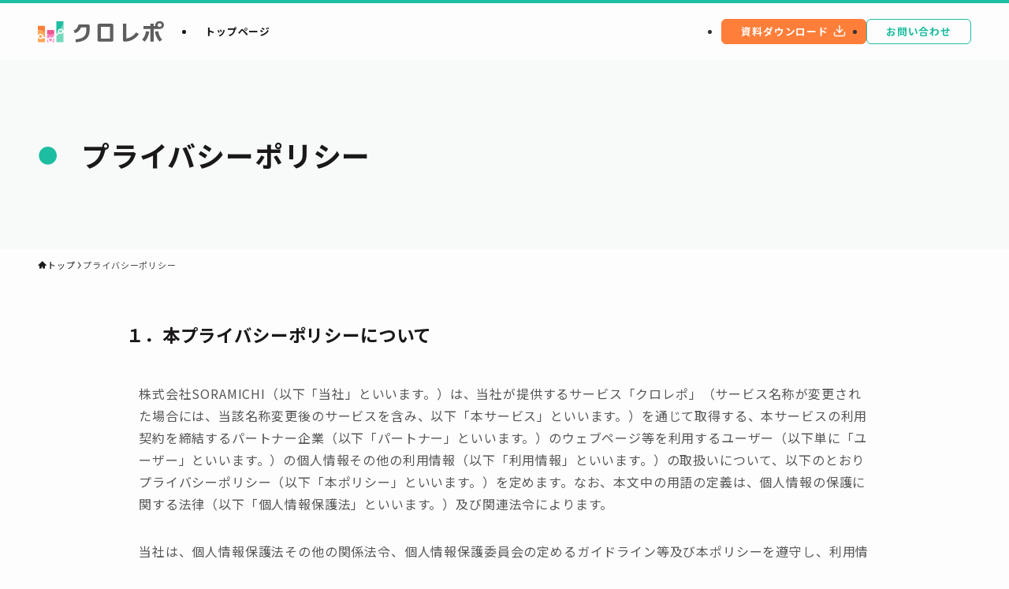

--- FILE ---
content_type: text/html; charset=UTF-8
request_url: https://kurorepo.com/privacy/
body_size: 66190
content:
<!DOCTYPE html>
<html dir="ltr" lang="ja" prefix="og: https://ogp.me/ns#" data-loaded="false" data-scrolled="false" data-spmenu="closed">
<head>
<meta charset="utf-8">
<meta name="format-detection" content="telephone=no">
<meta http-equiv="X-UA-Compatible" content="IE=edge">
<meta name="viewport" content="width=device-width, viewport-fit=cover">
<title>プライバシーポリシー - クロレポ</title>

		<!-- All in One SEO 4.7.6 - aioseo.com -->
	<meta name="description" content="１．本プライバシーポリシーについて 株式会社SORAMICHI（以下「当社」といいます。）は、当社が提供するサ" />
	<meta name="robots" content="max-image-preview:large" />
	<link rel="canonical" href="https://kurorepo.com/privacy/" />
	<meta name="generator" content="All in One SEO (AIOSEO) 4.7.6" />
		<meta property="og:locale" content="ja_JP" />
		<meta property="og:site_name" content="クロレポ - 運用型広告の実績を自動でレポーティング！" />
		<meta property="og:type" content="article" />
		<meta property="og:title" content="プライバシーポリシー - クロレポ" />
		<meta property="og:description" content="１．本プライバシーポリシーについて 株式会社SORAMICHI（以下「当社」といいます。）は、当社が提供するサ" />
		<meta property="og:url" content="https://kurorepo.com/privacy/" />
		<meta property="og:image" content="https://kurorepo.com/wp-content/uploads/2023/11/logo_kurorepo.png" />
		<meta property="og:image:secure_url" content="https://kurorepo.com/wp-content/uploads/2023/11/logo_kurorepo.png" />
		<meta property="og:image:width" content="320" />
		<meta property="og:image:height" content="55" />
		<meta property="article:published_time" content="2023-10-20T11:42:48+00:00" />
		<meta property="article:modified_time" content="2023-11-21T06:12:02+00:00" />
		<meta name="twitter:card" content="summary_large_image" />
		<meta name="twitter:title" content="プライバシーポリシー - クロレポ" />
		<meta name="twitter:description" content="１．本プライバシーポリシーについて 株式会社SORAMICHI（以下「当社」といいます。）は、当社が提供するサ" />
		<meta name="twitter:image" content="https://kurorepo.com/wp-content/uploads/2023/11/logo_kurorepo.png" />
		<script type="application/ld+json" class="aioseo-schema">
			{"@context":"https:\/\/schema.org","@graph":[{"@type":"BreadcrumbList","@id":"https:\/\/kurorepo.com\/privacy\/#breadcrumblist","itemListElement":[{"@type":"ListItem","@id":"https:\/\/kurorepo.com\/#listItem","position":1,"name":"\u5bb6","item":"https:\/\/kurorepo.com\/","nextItem":{"@type":"ListItem","@id":"https:\/\/kurorepo.com\/privacy\/#listItem","name":"\u30d7\u30e9\u30a4\u30d0\u30b7\u30fc\u30dd\u30ea\u30b7\u30fc"}},{"@type":"ListItem","@id":"https:\/\/kurorepo.com\/privacy\/#listItem","position":2,"name":"\u30d7\u30e9\u30a4\u30d0\u30b7\u30fc\u30dd\u30ea\u30b7\u30fc","previousItem":{"@type":"ListItem","@id":"https:\/\/kurorepo.com\/#listItem","name":"\u5bb6"}}]},{"@type":"Organization","@id":"https:\/\/kurorepo.com\/#organization","name":"\u682a\u5f0f\u4f1a\u793eSORAMICHI","description":"\u904b\u7528\u578b\u5e83\u544a\u306e\u5b9f\u7e3e\u3092\u81ea\u52d5\u3067\u30ec\u30dd\u30fc\u30c6\u30a3\u30f3\u30b0\uff01","url":"https:\/\/kurorepo.com\/","logo":{"@type":"ImageObject","url":"https:\/\/kurorepo.com\/wp-content\/uploads\/2023\/11\/logo_kurorepo.png","@id":"https:\/\/kurorepo.com\/privacy\/#organizationLogo","width":320,"height":55},"image":{"@id":"https:\/\/kurorepo.com\/privacy\/#organizationLogo"}},{"@type":"WebPage","@id":"https:\/\/kurorepo.com\/privacy\/#webpage","url":"https:\/\/kurorepo.com\/privacy\/","name":"\u30d7\u30e9\u30a4\u30d0\u30b7\u30fc\u30dd\u30ea\u30b7\u30fc - \u30af\u30ed\u30ec\u30dd","description":"\uff11\uff0e\u672c\u30d7\u30e9\u30a4\u30d0\u30b7\u30fc\u30dd\u30ea\u30b7\u30fc\u306b\u3064\u3044\u3066 \u682a\u5f0f\u4f1a\u793eSORAMICHI\uff08\u4ee5\u4e0b\u300c\u5f53\u793e\u300d\u3068\u3044\u3044\u307e\u3059\u3002\uff09\u306f\u3001\u5f53\u793e\u304c\u63d0\u4f9b\u3059\u308b\u30b5","inLanguage":"ja","isPartOf":{"@id":"https:\/\/kurorepo.com\/#website"},"breadcrumb":{"@id":"https:\/\/kurorepo.com\/privacy\/#breadcrumblist"},"datePublished":"2023-10-20T20:42:48+09:00","dateModified":"2023-11-21T15:12:02+09:00"},{"@type":"WebSite","@id":"https:\/\/kurorepo.com\/#website","url":"https:\/\/kurorepo.com\/","name":"\u30af\u30ed\u30ec\u30dd","description":"\u904b\u7528\u578b\u5e83\u544a\u306e\u5b9f\u7e3e\u3092\u81ea\u52d5\u3067\u30ec\u30dd\u30fc\u30c6\u30a3\u30f3\u30b0\uff01","inLanguage":"ja","publisher":{"@id":"https:\/\/kurorepo.com\/#organization"}}]}
		</script>
		<!-- All in One SEO -->

<link rel="alternate" type="application/rss+xml" title="クロレポ &raquo; フィード" href="https://kurorepo.com/feed/" />
<link rel="alternate" type="application/rss+xml" title="クロレポ &raquo; コメントフィード" href="https://kurorepo.com/comments/feed/" />
<link rel="alternate" type="application/rss+xml" title="クロレポ &raquo; プライバシーポリシー のコメントのフィード" href="https://kurorepo.com/privacy/feed/" />
		<!-- This site uses the Google Analytics by MonsterInsights plugin v9.2.2 - Using Analytics tracking - https://www.monsterinsights.com/ -->
		<!-- Note: MonsterInsights is not currently configured on this site. The site owner needs to authenticate with Google Analytics in the MonsterInsights settings panel. -->
					<!-- No tracking code set -->
				<!-- / Google Analytics by MonsterInsights -->
		<style id='wp-img-auto-sizes-contain-inline-css' type='text/css'>
img:is([sizes=auto i],[sizes^="auto," i]){contain-intrinsic-size:3000px 1500px}
/*# sourceURL=wp-img-auto-sizes-contain-inline-css */
</style>
<style id='wp-block-library-inline-css' type='text/css'>
:root{--wp-block-synced-color:#7a00df;--wp-block-synced-color--rgb:122,0,223;--wp-bound-block-color:var(--wp-block-synced-color);--wp-editor-canvas-background:#ddd;--wp-admin-theme-color:#007cba;--wp-admin-theme-color--rgb:0,124,186;--wp-admin-theme-color-darker-10:#006ba1;--wp-admin-theme-color-darker-10--rgb:0,107,160.5;--wp-admin-theme-color-darker-20:#005a87;--wp-admin-theme-color-darker-20--rgb:0,90,135;--wp-admin-border-width-focus:2px}@media (min-resolution:192dpi){:root{--wp-admin-border-width-focus:1.5px}}.wp-element-button{cursor:pointer}:root .has-very-light-gray-background-color{background-color:#eee}:root .has-very-dark-gray-background-color{background-color:#313131}:root .has-very-light-gray-color{color:#eee}:root .has-very-dark-gray-color{color:#313131}:root .has-vivid-green-cyan-to-vivid-cyan-blue-gradient-background{background:linear-gradient(135deg,#00d084,#0693e3)}:root .has-purple-crush-gradient-background{background:linear-gradient(135deg,#34e2e4,#4721fb 50%,#ab1dfe)}:root .has-hazy-dawn-gradient-background{background:linear-gradient(135deg,#faaca8,#dad0ec)}:root .has-subdued-olive-gradient-background{background:linear-gradient(135deg,#fafae1,#67a671)}:root .has-atomic-cream-gradient-background{background:linear-gradient(135deg,#fdd79a,#004a59)}:root .has-nightshade-gradient-background{background:linear-gradient(135deg,#330968,#31cdcf)}:root .has-midnight-gradient-background{background:linear-gradient(135deg,#020381,#2874fc)}:root{--wp--preset--font-size--normal:16px;--wp--preset--font-size--huge:42px}.has-regular-font-size{font-size:1em}.has-larger-font-size{font-size:2.625em}.has-normal-font-size{font-size:var(--wp--preset--font-size--normal)}.has-huge-font-size{font-size:var(--wp--preset--font-size--huge)}.has-text-align-center{text-align:center}.has-text-align-left{text-align:left}.has-text-align-right{text-align:right}.has-fit-text{white-space:nowrap!important}#end-resizable-editor-section{display:none}.aligncenter{clear:both}.items-justified-left{justify-content:flex-start}.items-justified-center{justify-content:center}.items-justified-right{justify-content:flex-end}.items-justified-space-between{justify-content:space-between}.screen-reader-text{border:0;clip-path:inset(50%);height:1px;margin:-1px;overflow:hidden;padding:0;position:absolute;width:1px;word-wrap:normal!important}.screen-reader-text:focus{background-color:#ddd;clip-path:none;color:#444;display:block;font-size:1em;height:auto;left:5px;line-height:normal;padding:15px 23px 14px;text-decoration:none;top:5px;width:auto;z-index:100000}html :where(.has-border-color){border-style:solid}html :where([style*=border-top-color]){border-top-style:solid}html :where([style*=border-right-color]){border-right-style:solid}html :where([style*=border-bottom-color]){border-bottom-style:solid}html :where([style*=border-left-color]){border-left-style:solid}html :where([style*=border-width]){border-style:solid}html :where([style*=border-top-width]){border-top-style:solid}html :where([style*=border-right-width]){border-right-style:solid}html :where([style*=border-bottom-width]){border-bottom-style:solid}html :where([style*=border-left-width]){border-left-style:solid}html :where(img[class*=wp-image-]){height:auto;max-width:100%}:where(figure){margin:0 0 1em}html :where(.is-position-sticky){--wp-admin--admin-bar--position-offset:var(--wp-admin--admin-bar--height,0px)}@media screen and (max-width:600px){html :where(.is-position-sticky){--wp-admin--admin-bar--position-offset:0px}}

/*# sourceURL=wp-block-library-inline-css */
</style><style id='wp-block-heading-inline-css' type='text/css'>
h1:where(.wp-block-heading).has-background,h2:where(.wp-block-heading).has-background,h3:where(.wp-block-heading).has-background,h4:where(.wp-block-heading).has-background,h5:where(.wp-block-heading).has-background,h6:where(.wp-block-heading).has-background{padding:1.25em 2.375em}h1.has-text-align-left[style*=writing-mode]:where([style*=vertical-lr]),h1.has-text-align-right[style*=writing-mode]:where([style*=vertical-rl]),h2.has-text-align-left[style*=writing-mode]:where([style*=vertical-lr]),h2.has-text-align-right[style*=writing-mode]:where([style*=vertical-rl]),h3.has-text-align-left[style*=writing-mode]:where([style*=vertical-lr]),h3.has-text-align-right[style*=writing-mode]:where([style*=vertical-rl]),h4.has-text-align-left[style*=writing-mode]:where([style*=vertical-lr]),h4.has-text-align-right[style*=writing-mode]:where([style*=vertical-rl]),h5.has-text-align-left[style*=writing-mode]:where([style*=vertical-lr]),h5.has-text-align-right[style*=writing-mode]:where([style*=vertical-rl]),h6.has-text-align-left[style*=writing-mode]:where([style*=vertical-lr]),h6.has-text-align-right[style*=writing-mode]:where([style*=vertical-rl]){rotate:180deg}
/*# sourceURL=https://kurorepo.com/wp-includes/blocks/heading/style.min.css */
</style>
<style id='wp-block-paragraph-inline-css' type='text/css'>
.is-small-text{font-size:.875em}.is-regular-text{font-size:1em}.is-large-text{font-size:2.25em}.is-larger-text{font-size:3em}.has-drop-cap:not(:focus):first-letter{float:left;font-size:8.4em;font-style:normal;font-weight:100;line-height:.68;margin:.05em .1em 0 0;text-transform:uppercase}body.rtl .has-drop-cap:not(:focus):first-letter{float:none;margin-left:.1em}p.has-drop-cap.has-background{overflow:hidden}:root :where(p.has-background){padding:1.25em 2.375em}:where(p.has-text-color:not(.has-link-color)) a{color:inherit}p.has-text-align-left[style*="writing-mode:vertical-lr"],p.has-text-align-right[style*="writing-mode:vertical-rl"]{rotate:180deg}
/*# sourceURL=https://kurorepo.com/wp-includes/blocks/paragraph/style.min.css */
</style>
<style id='wp-block-table-inline-css' type='text/css'>
.wp-block-table{overflow-x:auto}.wp-block-table table{border-collapse:collapse;width:100%}.wp-block-table thead{border-bottom:3px solid}.wp-block-table tfoot{border-top:3px solid}.wp-block-table td,.wp-block-table th{border:1px solid;padding:.5em}.wp-block-table .has-fixed-layout{table-layout:fixed;width:100%}.wp-block-table .has-fixed-layout td,.wp-block-table .has-fixed-layout th{word-break:break-word}.wp-block-table.aligncenter,.wp-block-table.alignleft,.wp-block-table.alignright{display:table;width:auto}.wp-block-table.aligncenter td,.wp-block-table.aligncenter th,.wp-block-table.alignleft td,.wp-block-table.alignleft th,.wp-block-table.alignright td,.wp-block-table.alignright th{word-break:break-word}.wp-block-table .has-subtle-light-gray-background-color{background-color:#f3f4f5}.wp-block-table .has-subtle-pale-green-background-color{background-color:#e9fbe5}.wp-block-table .has-subtle-pale-blue-background-color{background-color:#e7f5fe}.wp-block-table .has-subtle-pale-pink-background-color{background-color:#fcf0ef}.wp-block-table.is-style-stripes{background-color:initial;border-collapse:inherit;border-spacing:0}.wp-block-table.is-style-stripes tbody tr:nth-child(odd){background-color:#f0f0f0}.wp-block-table.is-style-stripes.has-subtle-light-gray-background-color tbody tr:nth-child(odd){background-color:#f3f4f5}.wp-block-table.is-style-stripes.has-subtle-pale-green-background-color tbody tr:nth-child(odd){background-color:#e9fbe5}.wp-block-table.is-style-stripes.has-subtle-pale-blue-background-color tbody tr:nth-child(odd){background-color:#e7f5fe}.wp-block-table.is-style-stripes.has-subtle-pale-pink-background-color tbody tr:nth-child(odd){background-color:#fcf0ef}.wp-block-table.is-style-stripes td,.wp-block-table.is-style-stripes th{border-color:#0000}.wp-block-table.is-style-stripes{border-bottom:1px solid #f0f0f0}.wp-block-table .has-border-color td,.wp-block-table .has-border-color th,.wp-block-table .has-border-color tr,.wp-block-table .has-border-color>*{border-color:inherit}.wp-block-table table[style*=border-top-color] tr:first-child,.wp-block-table table[style*=border-top-color] tr:first-child td,.wp-block-table table[style*=border-top-color] tr:first-child th,.wp-block-table table[style*=border-top-color]>*,.wp-block-table table[style*=border-top-color]>* td,.wp-block-table table[style*=border-top-color]>* th{border-top-color:inherit}.wp-block-table table[style*=border-top-color] tr:not(:first-child){border-top-color:initial}.wp-block-table table[style*=border-right-color] td:last-child,.wp-block-table table[style*=border-right-color] th,.wp-block-table table[style*=border-right-color] tr,.wp-block-table table[style*=border-right-color]>*{border-right-color:inherit}.wp-block-table table[style*=border-bottom-color] tr:last-child,.wp-block-table table[style*=border-bottom-color] tr:last-child td,.wp-block-table table[style*=border-bottom-color] tr:last-child th,.wp-block-table table[style*=border-bottom-color]>*,.wp-block-table table[style*=border-bottom-color]>* td,.wp-block-table table[style*=border-bottom-color]>* th{border-bottom-color:inherit}.wp-block-table table[style*=border-bottom-color] tr:not(:last-child){border-bottom-color:initial}.wp-block-table table[style*=border-left-color] td:first-child,.wp-block-table table[style*=border-left-color] th,.wp-block-table table[style*=border-left-color] tr,.wp-block-table table[style*=border-left-color]>*{border-left-color:inherit}.wp-block-table table[style*=border-style] td,.wp-block-table table[style*=border-style] th,.wp-block-table table[style*=border-style] tr,.wp-block-table table[style*=border-style]>*{border-style:inherit}.wp-block-table table[style*=border-width] td,.wp-block-table table[style*=border-width] th,.wp-block-table table[style*=border-width] tr,.wp-block-table table[style*=border-width]>*{border-style:inherit;border-width:inherit}
/*# sourceURL=https://kurorepo.com/wp-includes/blocks/table/style.min.css */
</style>
<style id='global-styles-inline-css' type='text/css'>
:root{--wp--preset--aspect-ratio--square: 1;--wp--preset--aspect-ratio--4-3: 4/3;--wp--preset--aspect-ratio--3-4: 3/4;--wp--preset--aspect-ratio--3-2: 3/2;--wp--preset--aspect-ratio--2-3: 2/3;--wp--preset--aspect-ratio--16-9: 16/9;--wp--preset--aspect-ratio--9-16: 9/16;--wp--preset--color--black: #000;--wp--preset--color--cyan-bluish-gray: #abb8c3;--wp--preset--color--white: #fff;--wp--preset--color--pale-pink: #f78da7;--wp--preset--color--vivid-red: #cf2e2e;--wp--preset--color--luminous-vivid-orange: #ff6900;--wp--preset--color--luminous-vivid-amber: #fcb900;--wp--preset--color--light-green-cyan: #7bdcb5;--wp--preset--color--vivid-green-cyan: #00d084;--wp--preset--color--pale-cyan-blue: #8ed1fc;--wp--preset--color--vivid-cyan-blue: #0693e3;--wp--preset--color--vivid-purple: #9b51e0;--wp--preset--color--swl-main: var(--color_main);--wp--preset--color--swl-main-thin: var(--color_main_thin);--wp--preset--color--swl-gray: var(--color_gray);--wp--preset--color--swl-deep-01: var(--color_deep01);--wp--preset--color--swl-deep-02: var(--color_deep02);--wp--preset--color--swl-deep-03: var(--color_deep03);--wp--preset--color--swl-deep-04: var(--color_deep04);--wp--preset--color--swl-pale-01: var(--color_pale01);--wp--preset--color--swl-pale-02: var(--color_pale02);--wp--preset--color--swl-pale-03: var(--color_pale03);--wp--preset--color--swl-pale-04: var(--color_pale04);--wp--preset--gradient--vivid-cyan-blue-to-vivid-purple: linear-gradient(135deg,rgb(6,147,227) 0%,rgb(155,81,224) 100%);--wp--preset--gradient--light-green-cyan-to-vivid-green-cyan: linear-gradient(135deg,rgb(122,220,180) 0%,rgb(0,208,130) 100%);--wp--preset--gradient--luminous-vivid-amber-to-luminous-vivid-orange: linear-gradient(135deg,rgb(252,185,0) 0%,rgb(255,105,0) 100%);--wp--preset--gradient--luminous-vivid-orange-to-vivid-red: linear-gradient(135deg,rgb(255,105,0) 0%,rgb(207,46,46) 100%);--wp--preset--gradient--very-light-gray-to-cyan-bluish-gray: linear-gradient(135deg,rgb(238,238,238) 0%,rgb(169,184,195) 100%);--wp--preset--gradient--cool-to-warm-spectrum: linear-gradient(135deg,rgb(74,234,220) 0%,rgb(151,120,209) 20%,rgb(207,42,186) 40%,rgb(238,44,130) 60%,rgb(251,105,98) 80%,rgb(254,248,76) 100%);--wp--preset--gradient--blush-light-purple: linear-gradient(135deg,rgb(255,206,236) 0%,rgb(152,150,240) 100%);--wp--preset--gradient--blush-bordeaux: linear-gradient(135deg,rgb(254,205,165) 0%,rgb(254,45,45) 50%,rgb(107,0,62) 100%);--wp--preset--gradient--luminous-dusk: linear-gradient(135deg,rgb(255,203,112) 0%,rgb(199,81,192) 50%,rgb(65,88,208) 100%);--wp--preset--gradient--pale-ocean: linear-gradient(135deg,rgb(255,245,203) 0%,rgb(182,227,212) 50%,rgb(51,167,181) 100%);--wp--preset--gradient--electric-grass: linear-gradient(135deg,rgb(202,248,128) 0%,rgb(113,206,126) 100%);--wp--preset--gradient--midnight: linear-gradient(135deg,rgb(2,3,129) 0%,rgb(40,116,252) 100%);--wp--preset--font-size--small: 0.9em;--wp--preset--font-size--medium: 1.1em;--wp--preset--font-size--large: 1.25em;--wp--preset--font-size--x-large: 42px;--wp--preset--font-size--xs: 0.75em;--wp--preset--font-size--huge: 1.6em;--wp--preset--spacing--20: 0.44rem;--wp--preset--spacing--30: 0.67rem;--wp--preset--spacing--40: 1rem;--wp--preset--spacing--50: 1.5rem;--wp--preset--spacing--60: 2.25rem;--wp--preset--spacing--70: 3.38rem;--wp--preset--spacing--80: 5.06rem;--wp--preset--shadow--natural: 6px 6px 9px rgba(0, 0, 0, 0.2);--wp--preset--shadow--deep: 12px 12px 50px rgba(0, 0, 0, 0.4);--wp--preset--shadow--sharp: 6px 6px 0px rgba(0, 0, 0, 0.2);--wp--preset--shadow--outlined: 6px 6px 0px -3px rgb(255, 255, 255), 6px 6px rgb(0, 0, 0);--wp--preset--shadow--crisp: 6px 6px 0px rgb(0, 0, 0);}:where(.is-layout-flex){gap: 0.5em;}:where(.is-layout-grid){gap: 0.5em;}body .is-layout-flex{display: flex;}.is-layout-flex{flex-wrap: wrap;align-items: center;}.is-layout-flex > :is(*, div){margin: 0;}body .is-layout-grid{display: grid;}.is-layout-grid > :is(*, div){margin: 0;}:where(.wp-block-columns.is-layout-flex){gap: 2em;}:where(.wp-block-columns.is-layout-grid){gap: 2em;}:where(.wp-block-post-template.is-layout-flex){gap: 1.25em;}:where(.wp-block-post-template.is-layout-grid){gap: 1.25em;}.has-black-color{color: var(--wp--preset--color--black) !important;}.has-cyan-bluish-gray-color{color: var(--wp--preset--color--cyan-bluish-gray) !important;}.has-white-color{color: var(--wp--preset--color--white) !important;}.has-pale-pink-color{color: var(--wp--preset--color--pale-pink) !important;}.has-vivid-red-color{color: var(--wp--preset--color--vivid-red) !important;}.has-luminous-vivid-orange-color{color: var(--wp--preset--color--luminous-vivid-orange) !important;}.has-luminous-vivid-amber-color{color: var(--wp--preset--color--luminous-vivid-amber) !important;}.has-light-green-cyan-color{color: var(--wp--preset--color--light-green-cyan) !important;}.has-vivid-green-cyan-color{color: var(--wp--preset--color--vivid-green-cyan) !important;}.has-pale-cyan-blue-color{color: var(--wp--preset--color--pale-cyan-blue) !important;}.has-vivid-cyan-blue-color{color: var(--wp--preset--color--vivid-cyan-blue) !important;}.has-vivid-purple-color{color: var(--wp--preset--color--vivid-purple) !important;}.has-black-background-color{background-color: var(--wp--preset--color--black) !important;}.has-cyan-bluish-gray-background-color{background-color: var(--wp--preset--color--cyan-bluish-gray) !important;}.has-white-background-color{background-color: var(--wp--preset--color--white) !important;}.has-pale-pink-background-color{background-color: var(--wp--preset--color--pale-pink) !important;}.has-vivid-red-background-color{background-color: var(--wp--preset--color--vivid-red) !important;}.has-luminous-vivid-orange-background-color{background-color: var(--wp--preset--color--luminous-vivid-orange) !important;}.has-luminous-vivid-amber-background-color{background-color: var(--wp--preset--color--luminous-vivid-amber) !important;}.has-light-green-cyan-background-color{background-color: var(--wp--preset--color--light-green-cyan) !important;}.has-vivid-green-cyan-background-color{background-color: var(--wp--preset--color--vivid-green-cyan) !important;}.has-pale-cyan-blue-background-color{background-color: var(--wp--preset--color--pale-cyan-blue) !important;}.has-vivid-cyan-blue-background-color{background-color: var(--wp--preset--color--vivid-cyan-blue) !important;}.has-vivid-purple-background-color{background-color: var(--wp--preset--color--vivid-purple) !important;}.has-black-border-color{border-color: var(--wp--preset--color--black) !important;}.has-cyan-bluish-gray-border-color{border-color: var(--wp--preset--color--cyan-bluish-gray) !important;}.has-white-border-color{border-color: var(--wp--preset--color--white) !important;}.has-pale-pink-border-color{border-color: var(--wp--preset--color--pale-pink) !important;}.has-vivid-red-border-color{border-color: var(--wp--preset--color--vivid-red) !important;}.has-luminous-vivid-orange-border-color{border-color: var(--wp--preset--color--luminous-vivid-orange) !important;}.has-luminous-vivid-amber-border-color{border-color: var(--wp--preset--color--luminous-vivid-amber) !important;}.has-light-green-cyan-border-color{border-color: var(--wp--preset--color--light-green-cyan) !important;}.has-vivid-green-cyan-border-color{border-color: var(--wp--preset--color--vivid-green-cyan) !important;}.has-pale-cyan-blue-border-color{border-color: var(--wp--preset--color--pale-cyan-blue) !important;}.has-vivid-cyan-blue-border-color{border-color: var(--wp--preset--color--vivid-cyan-blue) !important;}.has-vivid-purple-border-color{border-color: var(--wp--preset--color--vivid-purple) !important;}.has-vivid-cyan-blue-to-vivid-purple-gradient-background{background: var(--wp--preset--gradient--vivid-cyan-blue-to-vivid-purple) !important;}.has-light-green-cyan-to-vivid-green-cyan-gradient-background{background: var(--wp--preset--gradient--light-green-cyan-to-vivid-green-cyan) !important;}.has-luminous-vivid-amber-to-luminous-vivid-orange-gradient-background{background: var(--wp--preset--gradient--luminous-vivid-amber-to-luminous-vivid-orange) !important;}.has-luminous-vivid-orange-to-vivid-red-gradient-background{background: var(--wp--preset--gradient--luminous-vivid-orange-to-vivid-red) !important;}.has-very-light-gray-to-cyan-bluish-gray-gradient-background{background: var(--wp--preset--gradient--very-light-gray-to-cyan-bluish-gray) !important;}.has-cool-to-warm-spectrum-gradient-background{background: var(--wp--preset--gradient--cool-to-warm-spectrum) !important;}.has-blush-light-purple-gradient-background{background: var(--wp--preset--gradient--blush-light-purple) !important;}.has-blush-bordeaux-gradient-background{background: var(--wp--preset--gradient--blush-bordeaux) !important;}.has-luminous-dusk-gradient-background{background: var(--wp--preset--gradient--luminous-dusk) !important;}.has-pale-ocean-gradient-background{background: var(--wp--preset--gradient--pale-ocean) !important;}.has-electric-grass-gradient-background{background: var(--wp--preset--gradient--electric-grass) !important;}.has-midnight-gradient-background{background: var(--wp--preset--gradient--midnight) !important;}.has-small-font-size{font-size: var(--wp--preset--font-size--small) !important;}.has-medium-font-size{font-size: var(--wp--preset--font-size--medium) !important;}.has-large-font-size{font-size: var(--wp--preset--font-size--large) !important;}.has-x-large-font-size{font-size: var(--wp--preset--font-size--x-large) !important;}
/*# sourceURL=global-styles-inline-css */
</style>

<link rel='stylesheet' id='swell-icons-css' href='https://kurorepo.com/wp-content/themes/swell/build/css/swell-icons.css?ver=2.13.0' type='text/css' media='all' />
<link rel='stylesheet' id='main_style-css' href='https://kurorepo.com/wp-content/themes/swell/build/css/main.css?ver=2.13.0' type='text/css' media='all' />
<link rel='stylesheet' id='swell_blocks-css' href='https://kurorepo.com/wp-content/themes/swell/build/css/blocks.css?ver=2.13.0' type='text/css' media='all' />
<style id='swell_custom-inline-css' type='text/css'>
:root{--swl-fz--content:4vw;--swl-font_family:"Noto Sans JP", sans-serif;--swl-font_weight:400;--color_main:#1dbda1;--color_text:#585657;--color_link:#1176d4;--color_htag:#1dbda1;--color_bg:#fdfdfd;--color_gradient1:#d8ffff;--color_gradient2:#87e7ff;--color_main_thin:rgba(36, 236, 201, 0.05 );--color_main_dark:rgba(22, 142, 121, 1 );--color_list_check:#1dbda1;--color_list_num:#1dbda1;--color_list_good:#86dd7b;--color_list_triangle:#f4e03a;--color_list_bad:#f36060;--color_faq_q:#d55656;--color_faq_a:#6599b7;--color_icon_good:#3cd250;--color_icon_good_bg:#ecffe9;--color_icon_bad:#4b73eb;--color_icon_bad_bg:#eafaff;--color_icon_info:#f578b4;--color_icon_info_bg:#fff0fa;--color_icon_announce:#ffa537;--color_icon_announce_bg:#fff5f0;--color_icon_pen:#7a7a7a;--color_icon_pen_bg:#f7f7f7;--color_icon_book:#787364;--color_icon_book_bg:#f8f6ef;--color_icon_point:#ffa639;--color_icon_check:#86d67c;--color_icon_batsu:#f36060;--color_icon_hatena:#5295cc;--color_icon_caution:#f7da38;--color_icon_memo:#84878a;--color_deep01:#e44141;--color_deep02:#3d79d5;--color_deep03:#63a84d;--color_deep04:#f09f4d;--color_pale01:#fff2f0;--color_pale02:#f3f8fd;--color_pale03:#f1f9ee;--color_pale04:#fdf9ee;--color_mark_blue:#b7e3ff;--color_mark_green:#bdf9c3;--color_mark_yellow:#fcf69f;--color_mark_orange:#ffddbc;--border01:solid 1px var(--color_main);--border02:double 4px var(--color_main);--border03:dashed 2px var(--color_border);--border04:solid 4px var(--color_gray);--card_posts_thumb_ratio:56.25%;--list_posts_thumb_ratio:61.805%;--big_posts_thumb_ratio:56.25%;--thumb_posts_thumb_ratio:61.805%;--blogcard_thumb_ratio:56.25%;--color_header_bg:#fdfdfd;--color_header_text:#333;--color_footer_bg:#fdfdfd;--color_footer_text:#333;--container_size:1200px;--article_size:960px;--logo_size_sp:48px;--logo_size_pc:40px;--logo_size_pcfix:32px;}.swl-cell-bg[data-icon="doubleCircle"]{--cell-icon-color:#ffc977}.swl-cell-bg[data-icon="circle"]{--cell-icon-color:#94e29c}.swl-cell-bg[data-icon="triangle"]{--cell-icon-color:#eeda2f}.swl-cell-bg[data-icon="close"]{--cell-icon-color:#ec9191}.swl-cell-bg[data-icon="hatena"]{--cell-icon-color:#93c9da}.swl-cell-bg[data-icon="check"]{--cell-icon-color:#94e29c}.swl-cell-bg[data-icon="line"]{--cell-icon-color:#9b9b9b}.cap_box[data-colset="col1"]{--capbox-color:#f59b5f;--capbox-color--bg:#fff8eb}.cap_box[data-colset="col2"]{--capbox-color:#5fb9f5;--capbox-color--bg:#edf5ff}.cap_box[data-colset="col3"]{--capbox-color:#2fcd90;--capbox-color--bg:#eafaf2}.red_{--the-btn-color:#f74a4a;--the-btn-color2:#ffbc49;--the-solid-shadow: rgba(185, 56, 56, 1 )}.blue_{--the-btn-color:#338df4;--the-btn-color2:#35eaff;--the-solid-shadow: rgba(38, 106, 183, 1 )}.green_{--the-btn-color:#62d847;--the-btn-color2:#7bf7bd;--the-solid-shadow: rgba(74, 162, 53, 1 )}.is-style-btn_normal{--the-btn-radius:80px}.is-style-btn_solid{--the-btn-radius:80px}.is-style-btn_shiny{--the-btn-radius:80px}.is-style-btn_line{--the-btn-radius:80px}.post_content blockquote{padding:1.5em 2em 1.5em 3em}.post_content blockquote::before{content:"";display:block;width:5px;height:calc(100% - 3em);top:1.5em;left:1.5em;border-left:solid 1px rgba(180,180,180,.75);border-right:solid 1px rgba(180,180,180,.75);}.mark_blue{background:-webkit-linear-gradient(transparent 64%,var(--color_mark_blue) 0%);background:linear-gradient(transparent 64%,var(--color_mark_blue) 0%)}.mark_green{background:-webkit-linear-gradient(transparent 64%,var(--color_mark_green) 0%);background:linear-gradient(transparent 64%,var(--color_mark_green) 0%)}.mark_yellow{background:-webkit-linear-gradient(transparent 64%,var(--color_mark_yellow) 0%);background:linear-gradient(transparent 64%,var(--color_mark_yellow) 0%)}.mark_orange{background:-webkit-linear-gradient(transparent 64%,var(--color_mark_orange) 0%);background:linear-gradient(transparent 64%,var(--color_mark_orange) 0%)}[class*="is-style-icon_"]{color:#333;border-width:0}[class*="is-style-big_icon_"]{border-width:2px;border-style:solid}[data-col="gray"] .c-balloon__text{background:#f7f7f7;border-color:#ccc}[data-col="gray"] .c-balloon__before{border-right-color:#f7f7f7}[data-col="green"] .c-balloon__text{background:#d1f8c2;border-color:#9ddd93}[data-col="green"] .c-balloon__before{border-right-color:#d1f8c2}[data-col="blue"] .c-balloon__text{background:#e2f6ff;border-color:#93d2f0}[data-col="blue"] .c-balloon__before{border-right-color:#e2f6ff}[data-col="red"] .c-balloon__text{background:#ffebeb;border-color:#f48789}[data-col="red"] .c-balloon__before{border-right-color:#ffebeb}[data-col="yellow"] .c-balloon__text{background:#f9f7d2;border-color:#fbe593}[data-col="yellow"] .c-balloon__before{border-right-color:#f9f7d2}.-type-list2 .p-postList__body::after,.-type-big .p-postList__body::after{content: "READ MORE »";}.c-postThumb__cat{background-color:#1dbda1;color:#fff;background-image: repeating-linear-gradient(-45deg,rgba(255,255,255,.1),rgba(255,255,255,.1) 6px,transparent 6px,transparent 12px)}.post_content h2:where(:not([class^="swell-block-"]):not(.faq_q):not(.p-postList__title)){border-left:solid 6px var(--color_htag);padding:.5em 0 .5em 16px}.post_content h2:where(:not([class^="swell-block-"]):not(.faq_q):not(.p-postList__title))::before{position:absolute;display:block;pointer-events:none}.post_content h3:where(:not([class^="swell-block-"]):not(.faq_q):not(.p-postList__title)){padding:0 .5em .5em}.post_content h3:where(:not([class^="swell-block-"]):not(.faq_q):not(.p-postList__title))::before{content:"";width:100%;height:2px;background: repeating-linear-gradient(90deg, var(--color_htag) 0%, var(--color_htag) 29.3%, rgba(150,150,150,.2) 29.3%, rgba(150,150,150,.2) 100%)}.post_content h4:where(:not([class^="swell-block-"]):not(.faq_q):not(.p-postList__title)){padding:0 0 0 16px;border-left:solid 2px var(--color_htag)}.c-gnav a::after{background:var(--color_main);width:100%;height:2px;transform:scaleX(0)}.p-spHeadMenu .menu-item.-current{border-bottom-color:var(--color_main)}.c-gnav > li:hover > a::after,.c-gnav > .-current > a::after{transform: scaleX(1)}.c-gnav .sub-menu{color:#333;background:#fff}.l-fixHeader::before{opacity:1}#pagetop{border-radius:50%}#before_footer_widget{margin-bottom:0}.c-widget__title.-spmenu{padding:.5em .75em;border-radius:var(--swl-radius--2, 0px);background:var(--color_main);color:#fff;}.c-widget__title.-footer{padding:.5em}.c-widget__title.-footer::before{content:"";bottom:0;left:0;width:40%;z-index:1;background:var(--color_main)}.c-widget__title.-footer::after{content:"";bottom:0;left:0;width:100%;background:var(--color_border)}.c-secTitle{border-left:solid 2px var(--color_main);padding:0em .75em}.p-spMenu{color:#333}.p-spMenu__inner::before{background:#fdfdfd;opacity:1}.p-spMenu__overlay{background:#000;opacity:0.6}[class*="page-numbers"]{color:#fff;background-color:#dedede}.l-topTitleArea.c-filterLayer::before{background-color:#000;opacity:0.2;content:""}@media screen and (min-width: 960px){:root{}}@media screen and (max-width: 959px){:root{}.l-header__logo{margin-right:auto}.l-header__inner{-webkit-box-pack:end;-webkit-justify-content:flex-end;justify-content:flex-end}}@media screen and (min-width: 600px){:root{--swl-fz--content:16px;}}@media screen and (max-width: 599px){:root{}}@media (min-width: 1168px) {.alignwide{left:-100px;width:calc(100% + 200px);}}@media (max-width: 1168px) {.-sidebar-off .swell-block-fullWide__inner.l-container .alignwide{left:0px;width:100%;}}.l-fixHeader .l-fixHeader__gnav{order:0}[data-scrolled=true] .l-fixHeader[data-ready]{opacity:1;-webkit-transform:translateY(0)!important;transform:translateY(0)!important;visibility:visible}.-body-solid .l-fixHeader{box-shadow:0 2px 4px var(--swl-color_shadow)}.l-fixHeader__inner{align-items:stretch;color:var(--color_header_text);display:flex;padding-bottom:0;padding-top:0;position:relative;z-index:1}.l-fixHeader__logo{align-items:center;display:flex;line-height:1;margin-right:24px;order:0;padding:16px 0}.is-style-btn_normal a,.is-style-btn_shiny a{box-shadow:var(--swl-btn_shadow)}.c-shareBtns__btn,.is-style-balloon>.c-tabList .c-tabList__button,.p-snsCta,[class*=page-numbers]{box-shadow:var(--swl-box_shadow)}.p-articleThumb__img,.p-articleThumb__youtube{box-shadow:var(--swl-img_shadow)}.p-pickupBanners__item .c-bannerLink,.p-postList__thumb{box-shadow:0 2px 8px rgba(0,0,0,.1),0 4px 4px -4px rgba(0,0,0,.1)}.p-postList.-w-ranking li:before{background-image:repeating-linear-gradient(-45deg,hsla(0,0%,100%,.1),hsla(0,0%,100%,.1) 6px,transparent 0,transparent 12px);box-shadow:1px 1px 4px rgba(0,0,0,.2)}@media (min-width:960px){.-series .l-header__inner{align-items:stretch;display:flex}.-series .l-header__logo{align-items:center;display:flex;flex-wrap:wrap;margin-right:24px;padding:16px 0}.-series .l-header__logo .c-catchphrase{font-size:13px;padding:4px 0}.-series .c-headLogo{margin-right:16px}.-series-right .l-header__inner{justify-content:space-between}.-series-right .c-gnavWrap{margin-left:auto}.-series-right .w-header{margin-left:12px}.-series-left .w-header{margin-left:auto}}@media (min-width:960px) and (min-width:600px){.-series .c-headLogo{max-width:400px}}.c-gnav .sub-menu a:before,.c-listMenu a:before{-webkit-font-smoothing:antialiased;-moz-osx-font-smoothing:grayscale;font-family:icomoon!important;font-style:normal;font-variant:normal;font-weight:400;line-height:1;text-transform:none}.c-submenuToggleBtn{display:none}.c-listMenu a{padding:.75em 1em .75em 1.5em;transition:padding .25s}.c-listMenu a:hover{padding-left:1.75em;padding-right:.75em}.c-gnav .sub-menu a:before,.c-listMenu a:before{color:inherit;content:"\e921";display:inline-block;left:2px;position:absolute;top:50%;-webkit-transform:translateY(-50%);transform:translateY(-50%);vertical-align:middle}.widget_categories>ul>.cat-item>a,.wp-block-categories-list>li>a{padding-left:1.75em}.c-listMenu .children,.c-listMenu .sub-menu{margin:0}.c-listMenu .children a,.c-listMenu .sub-menu a{font-size:.9em;padding-left:2.5em}.c-listMenu .children a:before,.c-listMenu .sub-menu a:before{left:1em}.c-listMenu .children a:hover,.c-listMenu .sub-menu a:hover{padding-left:2.75em}.c-listMenu .children ul a,.c-listMenu .sub-menu ul a{padding-left:3.25em}.c-listMenu .children ul a:before,.c-listMenu .sub-menu ul a:before{left:1.75em}.c-listMenu .children ul a:hover,.c-listMenu .sub-menu ul a:hover{padding-left:3.5em}.c-gnav li:hover>.sub-menu{opacity:1;visibility:visible}.c-gnav .sub-menu:before{background:inherit;content:"";height:100%;left:0;position:absolute;top:0;width:100%;z-index:0}.c-gnav .sub-menu .sub-menu{left:100%;top:0;z-index:-1}.c-gnav .sub-menu a{padding-left:2em}.c-gnav .sub-menu a:before{left:.5em}.c-gnav .sub-menu a:hover .ttl{left:4px}:root{--color_content_bg:var(--color_bg);}.c-widget__title.-side{padding:.5em}.c-widget__title.-side::before{content:"";bottom:0;left:0;width:40%;z-index:1;background:var(--color_main)}.c-widget__title.-side::after{content:"";bottom:0;left:0;width:100%;background:var(--color_border)}.page.-index-off .w-beforeToc{display:none}@media screen and (min-width: 960px){:root{}}@media screen and (max-width: 959px){:root{}}@media screen and (min-width: 600px){:root{}}@media screen and (max-width: 599px){:root{}}.swell-block-fullWide__inner.l-container{--swl-fw_inner_pad:var(--swl-pad_container,0px)}@media (min-width:960px){.-sidebar-on .l-content .alignfull,.-sidebar-on .l-content .alignwide{left:-16px;width:calc(100% + 32px)}.swell-block-fullWide__inner.l-article{--swl-fw_inner_pad:var(--swl-pad_post_content,0px)}.-sidebar-on .swell-block-fullWide__inner .alignwide{left:0;width:100%}.-sidebar-on .swell-block-fullWide__inner .alignfull{left:calc(0px - var(--swl-fw_inner_pad, 0))!important;margin-left:0!important;margin-right:0!important;width:calc(100% + var(--swl-fw_inner_pad, 0)*2)!important}}.l-topTitleArea{align-items:center;display:flex;margin:0;min-height:11em;overflow:hidden;padding:1.5em 0;position:relative;width:100%}.l-topTitleArea .u-thin{opacity:1}.l-topTitleArea .c-postTitle__date{border-color:#fff}.l-topTitleArea .c-categoryList,.l-topTitleArea .c-tagList{color:#fff}.l-topTitleArea .c-categoryList__link,.l-topTitleArea .c-tagList__link{background:none;color:#fff}.l-topTitleArea .c-categoryList__link{border:1px solid #fff}.l-topTitleArea .c-tagList__link{border-bottom:1px solid #fff;border-radius:0;padding:4px .25em}.l-topTitleArea__body{color:#fff;position:relative;text-shadow:1px 1px 0 rgba(0,0,0,.1);width:100%;z-index:3}@media (min-width:600px){.l-topTitleArea{min-height:240px;padding:1em 0}}.-index-off .p-toc,.swell-toc-placeholder:empty{display:none}.p-toc.-modal{height:100%;margin:0;overflow-y:auto;padding:0}#main_content .p-toc{border-radius:var(--swl-radius--2,0);margin:4em auto;max-width:800px}#sidebar .p-toc{margin-top:-.5em}.p-toc .__pn:before{content:none!important;counter-increment:none}.p-toc .__prev{margin:0 0 1em}.p-toc .__next{margin:1em 0 0}.p-toc.is-omitted:not([data-omit=ct]) [data-level="2"] .p-toc__childList{height:0;margin-bottom:-.5em;visibility:hidden}.p-toc.is-omitted:not([data-omit=nest]){position:relative}.p-toc.is-omitted:not([data-omit=nest]):before{background:linear-gradient(hsla(0,0%,100%,0),var(--color_bg));bottom:5em;content:"";height:4em;left:0;opacity:.75;pointer-events:none;position:absolute;width:100%;z-index:1}.p-toc.is-omitted:not([data-omit=nest]):after{background:var(--color_bg);bottom:0;content:"";height:5em;left:0;opacity:.75;position:absolute;width:100%;z-index:1}.p-toc.is-omitted:not([data-omit=nest]) .__next,.p-toc.is-omitted:not([data-omit=nest]) [data-omit="1"]{display:none}.p-toc .p-toc__expandBtn{background-color:#f7f7f7;border:rgba(0,0,0,.2);border-radius:5em;box-shadow:0 0 0 1px #bbb;color:#333;display:block;font-size:14px;line-height:1.5;margin:.75em auto 0;min-width:6em;padding:.5em 1em;position:relative;transition:box-shadow .25s;z-index:2}.p-toc[data-omit=nest] .p-toc__expandBtn{display:inline-block;font-size:13px;margin:0 0 0 1.25em;padding:.5em .75em}.p-toc:not([data-omit=nest]) .p-toc__expandBtn:after,.p-toc:not([data-omit=nest]) .p-toc__expandBtn:before{border-top-color:inherit;border-top-style:dotted;border-top-width:3px;content:"";display:block;height:1px;position:absolute;top:calc(50% - 1px);transition:border-color .25s;width:100%;width:22px}.p-toc:not([data-omit=nest]) .p-toc__expandBtn:before{right:calc(100% + 1em)}.p-toc:not([data-omit=nest]) .p-toc__expandBtn:after{left:calc(100% + 1em)}.p-toc.is-expanded .p-toc__expandBtn{border-color:transparent}.p-toc__ttl{display:block;font-size:1.2em;line-height:1;position:relative;text-align:center}.p-toc__ttl:before{content:"\e918";display:inline-block;font-family:icomoon;margin-right:.5em;padding-bottom:2px;vertical-align:middle}#index_modal .p-toc__ttl{margin-bottom:.5em}.p-toc__list li{line-height:1.6}.p-toc__list>li+li{margin-top:.5em}.p-toc__list .p-toc__childList{padding-left:.5em}.p-toc__list [data-level="3"]{font-size:.9em}.p-toc__list .mininote{display:none}.post_content .p-toc__list{padding-left:0}#sidebar .p-toc__list{margin-bottom:0}#sidebar .p-toc__list .p-toc__childList{padding-left:0}.p-toc__link{color:inherit;font-size:inherit;text-decoration:none}.p-toc__link:hover{opacity:.8}.p-toc.-double{background:var(--color_gray);background:linear-gradient(-45deg,transparent 25%,var(--color_gray) 25%,var(--color_gray) 50%,transparent 50%,transparent 75%,var(--color_gray) 75%,var(--color_gray));background-clip:padding-box;background-size:4px 4px;border-bottom:4px double var(--color_border);border-top:4px double var(--color_border);padding:1.5em 1em 1em}.p-toc.-double .p-toc__ttl{margin-bottom:.75em}@media (min-width:960px){#main_content .p-toc{width:92%}}@media (hover:hover){.p-toc .p-toc__expandBtn:hover{border-color:transparent;box-shadow:0 0 0 2px currentcolor}}@media (min-width:600px){.p-toc.-double{padding:2em}}
/*# sourceURL=swell_custom-inline-css */
</style>
<link rel='stylesheet' id='swell-parts/footer-css' href='https://kurorepo.com/wp-content/themes/swell/build/css/modules/parts/footer.css?ver=2.13.0' type='text/css' media='all' />
<link rel='stylesheet' id='swell-page/page-css' href='https://kurorepo.com/wp-content/themes/swell/build/css/modules/page/page.css?ver=2.13.0' type='text/css' media='all' />
<style id='classic-theme-styles-inline-css' type='text/css'>
/*! This file is auto-generated */
.wp-block-button__link{color:#fff;background-color:#32373c;border-radius:9999px;box-shadow:none;text-decoration:none;padding:calc(.667em + 2px) calc(1.333em + 2px);font-size:1.125em}.wp-block-file__button{background:#32373c;color:#fff;text-decoration:none}
/*# sourceURL=/wp-includes/css/classic-themes.min.css */
</style>
<link rel='stylesheet' id='child_style-css' href='https://kurorepo.com/wp-content/themes/swell_child/style.css?ver=2024120630056' type='text/css' media='all' />

<link href="https://fonts.googleapis.com/css?family=Noto+Sans+JP:400,700&#038;display=swap" rel="stylesheet">
<noscript><link href="https://kurorepo.com/wp-content/themes/swell/build/css/noscript.css" rel="stylesheet"></noscript>
<link rel="https://api.w.org/" href="https://kurorepo.com/wp-json/" /><link rel="alternate" title="JSON" type="application/json" href="https://kurorepo.com/wp-json/wp/v2/pages/3" /><link rel='shortlink' href='https://kurorepo.com/?p=3' />
<link rel="icon" href="https://kurorepo.com/wp-content/uploads/2023/11/favicon.png" sizes="32x32" />
<link rel="icon" href="https://kurorepo.com/wp-content/uploads/2023/11/favicon.png" sizes="192x192" />
<link rel="apple-touch-icon" href="https://kurorepo.com/wp-content/uploads/2023/11/favicon.png" />
<meta name="msapplication-TileImage" content="https://kurorepo.com/wp-content/uploads/2023/11/favicon.png" />

<link rel="stylesheet" href="https://kurorepo.com/wp-content/themes/swell/build/css/print.css" media="print" >
</head>
<body>
<div id="body_wrap" class="privacy-policy wp-singular page-template-default page page-id-3 wp-theme-swell wp-child-theme-swell_child -body-solid -index-off -sidebar-off -frame-off id_3" >
<div id="sp_menu" class="p-spMenu -right">
	<div class="p-spMenu__inner">
		<div class="p-spMenu__closeBtn">
			<button class="c-iconBtn -menuBtn c-plainBtn" data-onclick="toggleMenu" aria-label="メニューを閉じる">
				<i class="c-iconBtn__icon icon-close-thin"></i>
			</button>
		</div>
		<div class="p-spMenu__body">
			<div class="c-widget__title -spmenu">
				MENU			</div>
			<div class="p-spMenu__nav">
				<ul class="c-spnav c-listMenu"><li class="menu-item menu-item-type-custom menu-item-object-custom menu-item-home menu-item-47"><a href="https://kurorepo.com/">トップページ</a></li>
</ul>			</div>
			<div id="sp_menu_bottom" class="p-spMenu__bottom w-spMenuBottom"><div id="custom_html-4" class="widget_text c-widget widget_custom_html"><div class="textwidget custom-html-widget"><ul class="header-guide-list">
	<li class="header-guide-item">
		<a href="/request"
 class="button-primary icon">資料ダウンロード</a>
	</li>
	<li class="header-guide-item">
		<a href="/inquiry" class="button-secondary">お問い合わせ</a>
	</li>
</ul></div></div></div>		</div>
	</div>
	<div class="p-spMenu__overlay c-overlay" data-onclick="toggleMenu"></div>
</div>
<header id="header" class="l-header -series -series-left" data-spfix="1">
		<div class="l-header__inner l-container">
		<div class="l-header__logo">
			<div class="c-headLogo -img"><a href="https://kurorepo.com/" title="クロレポ" class="c-headLogo__link" rel="home"><img src="https://kurorepo.com/wp-content/themes/swell_child/img/logo_kurorepo.svg" alt="クロレポ" class="c-headLogo__img" decoding="async"></a></div>					</div>
		<nav id="gnav" class="l-header__gnav c-gnavWrap">
					<ul class="c-gnav">
			<li class="menu-item menu-item-type-custom menu-item-object-custom menu-item-home menu-item-47"><a href="https://kurorepo.com/"><span class="ttl">トップページ</span></a></li>
					</ul>
			</nav>
		<div class="w-header pc_"><div class="w-header__inner"><div id="custom_html-2" class="widget_text w-header__item widget_custom_html"><div class="textwidget custom-html-widget"><ul class="header-guide-list">
	<li class="header-guide-item">
		<a href="/request"
 class="button-primary icon">資料ダウンロード</a>
	</li>
	<li class="header-guide-item">
		<a href="/inquiry" class="button-secondary">お問い合わせ</a>
	</li>
</ul></div></div></div></div><div class="l-header__customBtn sp_">
	</div>
<div class="l-header__menuBtn sp_">
	<button class="c-iconBtn -menuBtn c-plainBtn" data-onclick="toggleMenu" aria-label="メニューボタン">
		<i class="c-iconBtn__icon icon-menu-thin"></i>
			</button>
</div>
	</div>
	</header>
<div id="fix_header" class="l-fixHeader -series -series-left">
	<div class="l-fixHeader__inner l-container">
		<div class="l-fixHeader__logo">
			<div class="c-headLogo -img"><a href="https://kurorepo.com/" title="クロレポ" class="c-headLogo__link" rel="home"><img src="https://kurorepo.com/wp-content/themes/swell_child/img/logo_kurorepo.svg" alt="クロレポ" class="c-headLogo__img" decoding="async"></a></div>		</div>
		<div class="l-fixHeader__gnav c-gnavWrap">
					<ul class="c-gnav">
			<li class="menu-item menu-item-type-custom menu-item-object-custom menu-item-home menu-item-47"><a href="https://kurorepo.com/"><span class="ttl">トップページ</span></a></li>
					</ul>
			</div>
	</div>
</div>
<div id="top_title_area" class="l-topTitleArea ">
	<img src="https://kurorepo.com/wp-content/themes/swell/assets/img/no_img.png" class="l-topTitleArea__img c-filterLayer__img u-obf-cover" decoding="async">	<div class="l-topTitleArea__body l-container">
		<h1 class="c-pageTitle">プライバシーポリシー</h1>	</div>
</div>
<div id="breadcrumb" class="p-breadcrumb -bg-on"><ol class="p-breadcrumb__list l-container"><li class="p-breadcrumb__item"><a href="https://kurorepo.com/" class="p-breadcrumb__text"><span class="__home icon-home"> トップ</span></a></li><li class="p-breadcrumb__item"><span class="p-breadcrumb__text">プライバシーポリシー</span></li></ol></div><div id="content" class="l-content l-container" data-postid="3">
		<main id="main_content" class="l-mainContent l-article">
			<div class="l-mainContent__inner" data-clarity-region="article">
												<div class="post_content">
					
<h2 class="wp-block-heading">１．本プライバシーポリシーについて</h2>



<p>株式会社SORAMICHI（以下「当社」といいます。）は、当社が提供するサービス「クロレポ」（サービス名称が変更された場合には、当該名称変更後のサービスを含み、以下「本サービス」といいます。）を通じて取得する、本サービスの利用契約を締結するパートナー企業（以下「パートナー」といいます。）のウェブページ等を利用するユーザー（以下単に「ユーザー」といいます。）の個人情報その他の利用情報（以下「利用情報」といいます。）の取扱いについて、以下のとおりプライバシーポリシー（以下「本ポリシー」といいます。）を定めます。なお、本文中の用語の定義は、個人情報の保護に関する法律（以下「個人情報保護法」といいます。）及び関連法令によります。</p>



<p>当社は、個人情報保護法その他の関係法令、個人情報保護委員会の定めるガイドライン等及び本ポリシーを遵守し、利用情報を適法かつ適正に取り扱います。</p>



<h2 class="wp-block-heading">２．事業者の氏名または名称</h2>



<p>株式会社SORAMICHI</p>



<h2 class="wp-block-heading">３．個人情報保護管理者（若しくはその代理人）の氏名又は職名、所属及び連絡先</h2>



<p>個人情報保護管理者<br>電子メール：info@sora-michi.com</p>



<p>当社は、ユーザーの利用情報を適法かつ適正な手段により取得します。なお、当社は、パートナーから本サービスの利用に必要な範囲で個人情報の取扱いに関する業務の委託を受け、当該業務の範囲内でユーザーの個人情報を取り扱うことがありますが、本サービスを通じてユーザーから直接個人情報を取得することはありません。</p>



<p>本サービスを通じて取得するユーザーの利用情報は以下のとおりです（※1）。</p>



<p>・IPアドレス情報</p>



<p>・ウェブサイト及びアプリの閲覧履歴</p>



<p>・行動履歴及び購買履歴</p>



<p>・端末ID</p>



<p>・ユーザーエージェント（※2）</p>



<p>・リファラ（※3）</p>



<p>・属性等の類推情報等（性別、年齢、閲覧履歴、行動履歴及び購買履歴、モバイル端末向けの広告ID、位置情報等を分析して、ユーザーの属性及び趣向等を当社で独自に類推した情報をいいます。以下同じ。）</p>



<p>※1　当社は、Cookie（類似の技術を含みます。以下同じ。）を利用してユーザーの利用情報を取得することがあります。</p>



<p>なお、ご自身の情報の取得を望まれない場合は、Cookieの受け入れに関してご利用のブラウザの設定によりCookieの受け取りを拒否することが可能ですが、この場合契約企業の一部のサービス等が正常にご利用いただけなくなる可能性がありますのでご留意ください。</p>



<p>※2 「ユーザーエージェント」とは、ウェブサイトの利用時に自動的に送信されるブラウザや利用端末の情報を指します。</p>



<p>※3 「リファラ」とは、ユーザーがあるウェブページを訪れる際に自動的に送信される、直前に経由したウェブページの情報を指します。</p>



<h2 class="wp-block-heading">５．利用目的</h2>



<p>当社は、ユーザーの利用情報について、以下の利用目的の範囲内又はその取得状況から明らかである利用目的（ただし、個人情報については第1号から第5号までの利用目的に限ります。）の範囲内で利用し、ユーザー本人の同意がある場合又は法令で認められている場合を除き、他の目的で利用しません。</p>



<p>（1） 当社及びパートナーがユーザーの属性や趣向等を分析し、当該属性や趣向等に最適化されたコンテンツ、広告等の表示、電子メール、SMS、オンラインチャット、ブラウザ上での通知等の方法でメッセージ送信を行うこと。</p>



<p>（2） 当社及びパートナーに対する問い合わせ内容の正確な把握及び回答、情報の送付等の連絡。</p>



<p>（3） ユーザーの不正行為の監視。</p>



<p>（4） 属性等の類推情報及び統計情報の作成。なお、当社は、当該情報を作成する際には、特定の個人が識別されないように、匿名化措置を講じます。</p>



<p>（5） 当社及びパートナーのサービス、広告及びマーケティングに関する効果の測定・改善。</p>



<p>（6） 市場分析及びマーケティング。</p>



<p>（7） 当社のサービスの改善や新サービスの開発等。</p>



<h2 class="wp-block-heading">６．利用情報の管理</h2>



<p>当社は、ユーザーの利用情報につき、利用目的の達成に必要な範囲内において、正確かつ最新の内容に保つと共に、利用する必要がなくなったときは当該個人データを消去するよう努めます。</p>



<p>また、当社はユーザーの利用情報の漏洩、滅失または毀損の防止その他の安全管理のために必要な措置を講じます。</p>



<p>当社はユーザーの利用情報を従業者に取り扱わせるにあたっては、利用情報の適正な取り扱いを周知徹底するとともに適正な教育を行い、必要かつ適切な監督を行います。</p>



<p>なお、当社は、ユーザーの利用情報について、当該利用情報の取得に係るパートナーとの本サービス利用契約終了後、原則として90日以内に削除いたします。</p>



<h2 class="wp-block-heading">７．個人データの第三者提供について</h2>



<p>当社は、利用情報のうち個人データについては、予めユーザーの同意を得ないで第三者（日本国外にある者を含みます。以下本項において同じ。）に提供することはありません。ただし、次に掲げる必要があり第三者に提供する場合はこの限りではありません。なお、当社が第三者に対して個人データを提供する場合は、個人情報保護法に定める手続・記録作成を行います。</p>



<p>ア.　当社が利用目的の達成に必要な範囲内において情報の取扱いの全部または一部を委託する場合</p>



<p>イ.　合併その他の事由による事業の承継に伴って個人データが提供される場合</p>



<p>ウ.　提携先又は情報収集モジュール提供者へ個人データが提供される場合</p>



<p>エ.　国の機関もしくは地方公共団体又はその委託を受けたものが法令に定める事務を遂行することに対して協力する必要がある場合であって、ユーザーの同意を得ることによって当該事務の遂行に支障を及ぼすおそれがある場合</p>



<p>オ.　その他、個人情報保護法その他の法令で認められる場合</p>



<h2 class="wp-block-heading">８．利用情報の取扱いの委託について</h2>



<p>当社は、利用目的の達成に必要な範囲内において、利用情報の取扱いを協力会社に委託する場合があります。<br>当社が利用情報の取扱いを委託する場合、個人情報については個人情報保護体制が整備された委託先を選定し、またその他の利用情報については委託先と機密保持を含む契約を締結し、必要かつ適切な監督を行います。</p>



<h2 class="wp-block-heading">９．保有個人データの開示等および問合せ窓口について</h2>



<p>（1）当社は、ユーザーその代理人から、保有個人データの利用目的の通知を求められたときは、本人確認の上、次の場合を除き、遅滞なく通知いたします。</p>



<p>ア.　ユーザー本人が識別される保有個人データの利用目的が明らかな場合</p>



<p>イ.　ユーザー本人又は第三者の生命、身体、財産その他の権利利益を害するおそれがある場合</p>



<p>ウ.　当社の権利又は正当な利益を害するおそれがある場合</p>



<p>エ.　国の機関または地方公共団体が法令の定める義務を遂行することに対して協力する必要がある場合であって、当該事務の遂行に支障を及ぼすおそれがある場合</p>



<p>（2）ユーザー又はその代理人から保有個人データの開示の求めがあった場合には、本人確認の上、次の場合を除き、遅滞なく通知しいたします。</p>



<p>ア.　ユーザー本人又は第三者の生命、身体、財産その他の権利利益を害するおそれがある場合</p>



<p>イ.　当社の業務の適正な実施に著しい支障を及ぼすおそれがある場合</p>



<p>ウ.　法令に違反することとなる場合</p>



<p>（3）ユーザー本人又は代理人から保有個人データの訂正、追加、削除の求めがあった場合には、本人確認の上、遅滞なく調査を行い、結果に基づき適正な対応を行います。</p>



<p>（4）ユーザー本人または第三者から保有個人データの利用の停止又は消去の求めがあった場合には、本人確認の上、その求めに理由があることが判明した時は、適正な対応を行います。</p>



<p>（5）開示等に応ずる窓口は、下記「当社の利用情報の取扱いに関する苦情、相談等の問合せ先」を参照してください。</p>



<p>（6）開示等を行う場合、当社は、ユーザーと別途協議の上、開示等に要する手数料の支払いを求めることがあります。</p>



<h2 class="wp-block-heading">１０．全社ポリシーの適用</h2>



<p>当社は、本ポリシーに定めるほか、利用者情報を当社が別途定める当社ホームページ掲載の個人情報保護方針（https://www.sora-michi.co.jp/privacy.html）（以下「全社ポリシー」といいます。）に基づき取り扱うものとします。</p>



<p>ただし、本ポリシーと全社ポリシーとの間で、矛盾抵触等がある場合には、本ポリシーが優先して適用されるものとします。</p>



<h2 class="wp-block-heading">１１．改訂について</h2>



<p>当社は、必要に応じて、本ポリシーを改訂することができ、ユーザーはこれを予め承諾するものとします。当社が別途定める場合を除き、本ポリシーの変更は、当社ホームページへの掲載その他当社が適当と認める方法によって随時ユーザーに公表するものとし、当該公表をもって効力が生じるものとします。</p>



<h2 class="wp-block-heading">１２．当社の利用情報の取扱いに関する苦情、相談等の問合せ先</h2>



<figure class="wp-block-table is-style-stripes"><table><tbody><tr><td><strong>窓口の名称</strong></td><td>個人情報問合せ窓口</td></tr><tr><td><strong>連絡先</strong></td><td>株式会社SORAMICHI　個人情報保護管理責任者電子メール：<a href="mailto:info@sora-michi.com">info@sora-michi.com</a></td></tr></tbody></table></figure>



<p class="has-text-align-right">2022年3月30日</p>
				</div>
							</div>
					</main>
	</div>
<div id="before_footer_widget" class="w-beforeFooter"><div class="l-container"><div id="custom_html-3" class="widget_text c-widget widget_custom_html"><div class="textwidget custom-html-widget"><section class="inquiry-area">
	<div class="heading">
		<h2 class="title">資料ダウンロード・お問い合わせ</h2>
		<p class="text">クロレポに関するお問い合わせやご検討中の方はお気軽に資料請求ください。</p>
	</div>
	<div class="links">
		<a class="button-primary icon" href="/request">資料ダウンロード</a>
		<a class="button-secondary icon" href="/inquiry">お問い合わせ</a>
	</div>
</section></div></div></div></div><footer id="footer" class="l-footer">
	<div class="l-footer__inner">
			<div class="l-footer__foot">
			<div class="l-container">
			<ul class="l-footer__nav"><li class="menu-item menu-item-type-custom menu-item-object-custom menu-item-40"><a target="_blank" href="https://www.sora-michi.co.jp/">運営会社</a></li>
<li class="menu-item menu-item-type-custom menu-item-object-custom menu-item-41"><a href="/regulation">利用規約</a></li>
<li class="menu-item menu-item-type-custom menu-item-object-custom current-menu-item menu-item-42"><a href="/privacy" aria-current="page">プライバシーポリシー</a></li>
</ul>			<p class="copyright">
				<span lang="en">&copy;</span>
				kurorepo			</p>
					</div>
	</div>
</div>
</footer>
<div class="p-fixBtnWrap">
	
			<button id="pagetop" class="c-fixBtn c-plainBtn hov-bg-main" data-onclick="pageTop" aria-label="ページトップボタン" data-has-text="">
			<i class="c-fixBtn__icon icon-chevron-up" role="presentation"></i>
					</button>
	</div>

<div id="search_modal" class="c-modal p-searchModal">
	<div class="c-overlay" data-onclick="toggleSearch"></div>
	<div class="p-searchModal__inner">
		<form role="search" method="get" class="c-searchForm" action="https://kurorepo.com/" role="search">
	<input type="text" value="" name="s" class="c-searchForm__s s" placeholder="検索" aria-label="検索ワード">
	<button type="submit" class="c-searchForm__submit icon-search hov-opacity u-bg-main" value="search" aria-label="検索を実行する"></button>
</form>
		<button class="c-modal__close c-plainBtn" data-onclick="toggleSearch">
			<i class="icon-batsu"></i> 閉じる		</button>
	</div>
</div>
</div><!--/ #all_wrapp-->
<div class="l-scrollObserver" aria-hidden="true"></div><script type="speculationrules">
{"prefetch":[{"source":"document","where":{"and":[{"href_matches":"/*"},{"not":{"href_matches":["/wp-*.php","/wp-admin/*","/wp-content/uploads/*","/wp-content/*","/wp-content/plugins/*","/wp-content/themes/swell_child/*","/wp-content/themes/swell/*","/*\\?(.+)"]}},{"not":{"selector_matches":"a[rel~=\"nofollow\"]"}},{"not":{"selector_matches":".no-prefetch, .no-prefetch a"}}]},"eagerness":"conservative"}]}
</script>
<script type="text/javascript" id="swell_script-js-extra">
/* <![CDATA[ */
var swellVars = {"siteUrl":"https://kurorepo.com/","restUrl":"https://kurorepo.com/wp-json/wp/v2/","ajaxUrl":"https://kurorepo.com/wp-admin/admin-ajax.php","ajaxNonce":"56667c6435","isLoggedIn":"","useAjaxAfterPost":"","useAjaxFooter":"","usePvCount":"1","isFixHeadSP":"1","tocListTag":"ol","tocTarget":"h3","tocPrevText":"\u524d\u306e\u30da\u30fc\u30b8\u3078","tocNextText":"\u6b21\u306e\u30da\u30fc\u30b8\u3078","tocCloseText":"\u6298\u308a\u305f\u305f\u3080","tocOpenText":"\u3082\u3063\u3068\u898b\u308b","tocOmitType":"ct","tocOmitNum":"15","tocMinnum":"2","tocAdPosition":"before","offSmoothScroll":""};
//# sourceURL=swell_script-js-extra
/* ]]> */
</script>
<script type="text/javascript" src="https://kurorepo.com/wp-content/themes/swell/build/js/main.min.js?ver=2.13.0" id="swell_script-js"></script>
<script type="text/javascript" src="https://kurorepo.com/wp-content/themes/swell/assets/js/plugins/lazysizes.min.js?ver=2.13.0" id="swell_lazysizes-js"></script>
<script type="text/javascript" src="https://kurorepo.com/wp-content/themes/swell/build/js/front/set_fix_header.min.js?ver=2.13.0" id="swell_set_fix_header-js"></script>

<!-- JSON-LD @SWELL -->
<script type="application/ld+json">{"@context": "https://schema.org","@graph": [{"@type":"Organization","@id":"https:\/\/kurorepo.com\/#organization","name":"クロレポ","url":"https:\/\/kurorepo.com\/","logo":{"@type":"ImageObject","url":"https:\/\/kurorepo.com\/wp-content\/uploads\/2023\/11\/logo_kurorepo.png","width":320,"height":55}},{"@type":"WebSite","@id":"https:\/\/kurorepo.com\/#website","url":"https:\/\/kurorepo.com\/","name":"クロレポ","description":"運用型広告の実績を自動でレポーティング！"},{"@type":"WebPage","@id":"https:\/\/kurorepo.com\/privacy\/","url":"https:\/\/kurorepo.com\/privacy\/","name":"プライバシーポリシー","description":"１．本プライバシーポリシーについて 株式会社SORAMICHI（以下「当社」といいます。）は、当社が提供するサービス「クロレポ」（サービス名称が変更された場合には、当該名称変更後のサービスを含み、以下「本サービス」といいます。）を通じて取得する、本サービスの利用契約を締結するパートナー企業（以下「パートナー」といいます。）のウェブページ等を利用するユーザー（以下単に「ユーザー」といいます。）の個人情報その他の利用情報（以下「利用情報」といいます。）の取扱いについて、以下のとおりプライバシーポリシー（以下「本ポリシー」といいます。）を定めます。なお、本文中の用語の定義は、個人情報の保護に関する法","isPartOf":{"@id":"https:\/\/kurorepo.com\/#website"}},{"@type":"Article","mainEntityOfPage":{"@type":"WebPage","@id":"https:\/\/kurorepo.com\/privacy\/"},"headline":"プライバシーポリシー","image":{"@type":"ImageObject","url":"https:\/\/kurorepo.com\/wp-content\/themes\/swell\/assets\/img\/no_img.png"},"datePublished":"2023-10-20T20:42:48+0900","dateModified":"2023-11-21T15:12:02+0900","author":{"@type":"Person","@id":"https:\/\/kurorepo.com\/privacy\/#author","name":"subaru","url":"http:\/\/13.114.163.119"},"publisher":{"@id":"https:\/\/kurorepo.com\/#organization"}}]}</script>
<!-- / JSON-LD @SWELL -->
</body></html>


--- FILE ---
content_type: text/css
request_url: https://kurorepo.com/wp-content/themes/swell_child/style.css?ver=2024120630056
body_size: 5441
content:
@charset "UTF-8";
/*
Template: swell
Theme Name: SWELL CHILD
Theme URI: https://swell-theme.com/
Description: SWELLの子テーマ
Version: 1.0.0
Author: LOOS WEB STUDIO
Author URI: https://loos-web-studio.com/

License: GNU General Public License
License URI: http://www.gnu.org/licenses/gpl.html
*/

:root {
  --primary-color: #1dbda1;
  --secondary-color: #e9f8f4;
  --primary-button: #ff7e39;
  --primary-button-hover: #fb9d98;
  --secondary-button: #ff8383;
  --secondary-button-hover: rgba(29, 189, 161, 0.1);
  --black: #1d1d1d;
  --white: #fff;
  --neutral--900: #1a1819;
  --neutral--800: #3a3839;
  --neutral--700: #585657;
  --neutral--600: #6c6a6a;
  --neutral--500: #949292;
  --neutral--400: #b4b2b2;
  --neutral--300: #d8d6d7;
  --neutral--200: #e9e7e7;
  --neutral--100: #f2f0f1;
  --neutral--50: #f8fafa;
  --error-lv1: #e9121f;
  --error-lv2: #fff6f6;
  --extend-orange: #e95513;
  --extend-yellow: #f0aa3e;
  --extend-green-lv1: #a7cd45;
  --extend-green-lv2: #afddda;
  --extend-green-lv3: #7bc7c2;
  --extend-green-lv4: #44b1a9;
  --extend-blue: #008dd7;
}

/* base */
html {
  font-size: 10px;
  scroll-padding: 60px;
  overflow-x: auto;
}

body {
  color: var(--neutral--900);
  font-family: "Noto Sans JP", sans-serif;
  font-size: 1.4rem;
  font-weight: 500;
  letter-spacing: 0.06em;
  -webkit-text-size-adjust: 100%;
}

@media screen and (min-width: 768px) {
  html {
    scroll-padding: 80px;
  }

  body {
    min-width: 1080px;
  }
}

/* utils */
@media only screen and (max-width: 767px) {
  .is-pc {
      display: none;
  }
}

@media screen and (min-width: 768px) {
  .is-sp {
      display: none;
  }
}

/* Theme Customize */
.top #content.l-content {
  width: 100%;
}

.top #content.l-container,
#before_footer_widget .l-container {
  max-width: 100%;
  padding: 0;
}

.l-header .l-header__inner {
  display: flex;
  max-width: 1440px;
}

#pagetop.c-fixBtn {
  border: 1px solid var(--primary-color);
  color: var(--primary-color);
}

.c-headLogo .c-headLogo__img {
  width: 160px;
}

@media not all and (min-width: 960px) {
  .l-header__inner .l-header__logo {
      padding: 0 16px;
  }
}

@media screen and (max-width: 767px) {
  .c-headLogo .c-headLogo__img {
    width: 127px;
  }
}

.c-gnav .menu-item {
  color: var(--neutral--900);
}

.c-gnav .menu-item:hover {
  color: var(--primary-color);
}

.l-header {
  border-top: 4px solid var(--primary-color);
}

.l-header__gnav .c-gnav > .menu-item > a,
.l-fixHeader__gnav .c-gnav > .menu-item > a {
  font-weight: bold;
  transition: .2s;
}

.l-header__gnav .c-gnav > .menu-item > a .ttl,
.l-fixHeader__gnav .c-gnav > .menu-item > a .ttl {
  font-size: clamp(12px, 1vw, 14px);
}

.l-header__gnav .c-gnav > .menu-item > a::after,
.l-fixHeader__gnav .c-gnav > .menu-item > a::after {
  content: "";
  position: absolute;
  bottom: 5px;
  left: 0;
  right: 0;
  margin: auto;
  background-color: var(--primary-color);
  width: 10px;
  height: 10px;
  border-radius: 50%;
  transform: scale(0);
}

.l-header__gnav .c-gnav > .menu-item:hover  > a::after,
.l-fixHeader__gnav .c-gnav > .menu-item:hover  > a::after {
  transform: scale(1);
}

@media screen and (max-width: 1000px) {
  .l-fixHeader__inner .l-fixHeader__logo {
    margin-right: 8px;
  }
}

#footer.l-footer .copyright {
  text-align: left;
  margin-top: 80px;
  margin-bottom: 72px;
}

.l-footer .l-footer__nav {
  flex-direction: column;
  padding: 16px 0;
}

.l-footer .l-footer__nav .menu-item {
  margin: 0 0 16px 8px;
  position: relative;
}

.l-footer .l-footer__nav .menu-item::before {
  content: '';
  position: absolute;
  top: 50%;
  left: -8px;
  background-color: var(--primary-color);
  width: 6px;
  height: 6px;
  border-radius: 50%;
  transform: translateY(-50%);
}

.l-footer .l-footer__nav .menu-item a {
  border: none;
  display: inline-block;
  font-weight: bold;
  color: var(--neutral--700);
  font-size: 14px;
  transition: .2s;
}

.l-footer .l-footer__nav .menu-item a:hover {
  color: var(--primary-color);
  text-decoration: none;
}

@media screen and (max-width: 767px) {
  #footer.l-footer .copyright {
    margin-bottom: 16px;
  }
}

.l-header .c-iconBtn__icon {
  display: none;
}

.l-header .l-header__menuBtn {
  position: relative;
}

.l-header .c-iconBtn {
  position: absolute;
  top: 0;
  right: 0;
  bottom: 0;
  left: 0;
  margin: auto;
  width: 20px;
  height: 2px;
  background-color: var(--neutral--500);
  transition: 0.25s ease-in-out;
}

.l-header .c-iconBtn:focus, .l-header .c-iconBtn:active {
  outline: none;
  box-shadow: none;
}

.l-header .c-iconBtn::-moz-focus-inner {
  border: 0;
}

.l-header .c-iconBtn::-webkit-inner-shadow {
  display: none;
}

.l-header .c-iconBtn::before,
.l-header .c-iconBtn::after {
  content: "";
  display: block;
  width: 20px;
  height: 2px;
  background-color: inherit;
  position: absolute;
  transition: transform 0.125s;
}

.l-header .c-iconBtn::before {
  top: -7px;
}

.l-header .c-iconBtn::after {
  top: 7px;
}

@media not all and (min-width: 960px) {
  html[data-spmenu=opened] body {
    overflow-y: initial;
  }
}

[data-spmenu="opened"] .l-header .c-iconBtn {
  width: 0;
}

[data-spmenu="opened"] .l-header .c-iconBtn::before {
  top: 0px;
  transform: rotate(315deg);
}

[data-spmenu="opened"] .l-header .c-iconBtn::after {
  top: 0px;
  transform: rotate(-315deg);
}

#sp_menu.p-spMenu {
  top: 50px;
}

.p-spMenu .p-spMenu__closeBtn {
  display: none;
}

.p-spMenu .p-spMenu__overlay {
  display: none;
}

.p-spMenu .p-spMenu__inner {
  box-shadow: none;
  width: 100%;
  transform: translateX(150vw);
}

.p-spMenu .p-spMenu__body {
  padding: 0 16px 10vw
}

.p-spMenu .c-spnav > .menu-item > a {
  font-size: 14px;
  font-weight: bold;
  color: var(--neutral--900);
  border-top: none;
  border-bottom: none;
  padding: 16px 0;
}

.p-spMenu .c-spnav > .menu-item > a::before {
  right: 0;
  left: initial;
  font-size: 18px;
  color: var(--neutral--400);
}

[data-spmenu="opened"] .p-spMenu .p-spMenu__inner {
  transform: translateX(0);
}

.p-spMenu .c-widget__title {
  display: none;
}

.p-spMenu .p-spMenu__bottom {
  position: fixed;
  bottom: 74px;
  left: 0;
  right: 0;
  margin: auto;
}


/* base button */

.button-primary,
.button-secondary {
  text-decoration: none;
  transition: all 0.25s linear;
}

.button-primary {
  padding: 0 12px;
  display: flex;
  align-items: center;
  justify-content: center;
  box-sizing: border-box;
  font-weight: 700;
  font-size: 1.6rem;
  color: var(--white);
  border: 1px solid var(--primary-button);
  border-radius: 6px;
  background-color: var(--primary-button);
}

.button-primary.icon::after {
  background-image: url(./img/download.svg);
  margin-left: 8px;
}

.button-secondary {
  padding: 0 12px;
  display: flex;
  align-items: center;
  justify-content: center;
  box-sizing: border-box;
  font-weight: 700;
  font-size: 1.6rem;
  color: var(--primary-color);
  border: 1px solid var(--primary-color);
  border-radius: 6px;
}

.button-secondary.icon::after {
  background-image: url(./img/mail.svg);
  margin-left: 8px;
}

.button-primary.icon::after,
.button-secondary.icon::after {
  content: "";
  background-size: contain;
  background-position: center;
  background-repeat: no-repeat;
  width: 24px;
  height: 24px;
}

@media screen and (min-width: 768px) {
  .button-primary:hover {
    background: var(--primary-button-hover);
    border: 1px solid var(--primary-button-hover);
  }

  .button-secondary:hover {
    background: var(--secondary-button-hover);
    border: 1px solid var(--secondary-button-hover);
  }

  .footer a:hover,
  .header-guide-item
    a:not(.button-primary):not(.secondary-primary):not(
      .button-secondary
    ):hover {
    color: var(--primary-color);
  }
}


/* inquiry-area */

.inquiry-area {
  width: 100%;
  min-height: 320px;
  padding: 48px 16px;
  background-color: var(--secondary-color);
  box-sizing: border-box;
}

.inquiry-area > .heading {
  max-width: 850px;
  min-height: 185px;
  margin: 0 17px;
  padding-bottom: 184px;
  display: flex;
  flex-direction: column;
  justify-content: center;
  background: no-repeat center bottom 10px url(./img/inquiry_image.svg);
  position: relative;
  z-index: 2;
}

.inquiry-area > .heading > .title {
  margin-bottom: 8px;
  font-size: 2.2rem;
  color: var(--neutral--900);
  font-weight: 700;
  line-height: 1.363;
}

.inquiry-area > .heading > .text {
  font-size: 1.4rem;
  font-weight: bold;
  line-height: 1.714;
  color: var(--neutral--600);
}

.inquiry-area > .links {
  width: 100%;
  min-height: 144px;
  margin: -15px auto 0;
  padding: 0 16px;
  background-color: var(--white);
  display: flex;
  flex-direction: column;
  align-items: center;
  justify-content: center;
  box-shadow: 0 0 10px rgba(0, 0, 0, 0.1);
  position: relative;
  z-index: 1;
}

.inquiry-area > .links > a {
  width: 100%;
  height: 48px;
}

.inquiry-area > .links > a:first-child {
  margin-bottom: 16px;
}

@media screen and (min-width: 768px) {
  .inquiry-area {
    padding: 18px 22px 35px;
  }

  .inquiry-area > .heading {
    margin: 0 auto;
    padding-left: 32px;
    padding-bottom: unset;
    background-position: right bottom 10px;
  }

  .inquiry-area > .heading > .title {
    margin-bottom: 16px;
    font-size: 3.6rem;
    line-height: 1.2;
  }

  .inquiry-area > .heading > .text {
    font-size: 1.6rem;
    line-height: 1.625;
  }

  .inquiry-area > .links {
    max-width: 882px;
    min-height: 97px;
    flex-direction: row;
  }

  .inquiry-area > .links > a {
    width: auto;
    min-width: 296px;
  }

  .inquiry-area > .links > a:first-child {
    margin-right: 16px;
    margin-bottom: unset;
  }
}


/* utility */

.text-primary {
  color: var(--primary-color);
}

/* common */

.wrapper {
  letter-spacing: 0.03em;
  box-sizing: border-box;
}

.contents-inner {
  max-width: 1200px;
  margin: 0 auto;
  padding: 40px 28px;
}

.contents-title::before {
  content: "";
  display: block;
  width: 100px;
  height: 4px;
  background-color: var(--primary-color);
  position: absolute;
  left: 0;
  right: 0;
  bottom: -16px;
  margin: auto;
}

.contents-arrow-icon {
  display: block;
  margin: 40px auto 0;
  width: 0;
  height: 0;
  border-style: solid;
  border-width: 24px 35px 0 35px;
  border-color: var(--neutral--300) transparent transparent transparent;
}

.post_content {
	color: var(--neutral--700);
}

.post_content h1, .post_content h2, .post_content h3, .post_content h4, .post_content h5 {
	color: var(--neutral--900);
}

.l-topTitleArea {
  background-color: var(--neutral--50);
}

.l-topTitleArea::after,  .l-topTitleArea img {
	display: none;
}

.l-topTitleArea .c-pageTitle {
 	color: var(--neutral--900);
	font-size: 36px;
}

.l-topTitleArea .c-pageTitle::before {
	content: "●";
	display: inline-block;
	color: var(--primary-color);
	margin-right: .5em;
	transform: scale(.7);
	transform-origin: left center;
}

.l-topTitleArea__body {
	text-shadow: none;
}

@media screen and (max-width: 767px) {
	.contents-arrow-icon {
		border-width: 16px 20px 0 20px;
	}
	
	.l-topTitleArea .c-pageTitle {
		font-size: 22px;
	}
}

/* .header-guide-list */

.header-guide-list {
  display: flex;
  align-items: center;
  gap: 16px;
}

.header-guide-list .header-guide-item .button-primary,
.header-guide-list .header-guide-item .button-secondary {
  padding: 0 24px;
  height: 32px;
  font-size: clamp(11px, 1vw, 13px);
}

.header-guide-list .header-guide-item .button-primary::after {
  width: 18px;
  height: 18px;
  margin: -3px 0 0 5px;
}

@media screen and (max-width: 1000px) {
  .l-fixHeader__inner .header-guide-list {
    gap: 16px;
  }

  .l-fixHeader__inner .header-guide-list .header-guide-item .button-primary,
  .l-fixHeader__inner .header-guide-list .header-guide-item .button-secondary {
    padding: 0 12px;
  }
}

@media screen and (max-width: 959px) {
  .header-guide-list {
    flex-direction: column;
    gap: 8px;
  }

  .header-guide-list .header-guide-item .button-primary,
  .header-guide-list .header-guide-item .button-secondary {
    font-size: 16px;
    width: 216px;
    height: 48px;
  }

  .header-guide-list .header-guide-item .button-primary {
    color: var(--white);
  }

  .header-guide-list .header-guide-item .button-secondary {
    color: var(--primary-color);
  }
}

/* .first-visual */

.first-visual {
  position: relative;
  color: var(--black);
}

.first-visual::before {
  content: '';
  position: absolute;
  top: 30px;
  right: -50%;
  width: 100%;
  height: 100%;
  z-index: -1;
  background-image: url(./img/top/first-visual-bg-repeat.svg);
  background-repeat: repeat no-repeat;
  background-position: 600px 1px;
}

.first-visual__inner {
  display: flex;
  align-items: center;
  background-color: #fff;
  background-image: url(./img/top/first-visual-bg.svg);
  background-repeat: no-repeat;
  background-position: 150px 30px;
}

.first-visual__img {
  max-width: 550px;
  width: calc(100% - 565px);
}

.first-visual__contents {
  width: 565px;
  padding: 20px 0;
  flex-shrink: 0;
}

.first-visual__tag {
  display: flex;
  flex-wrap: wrap;
  gap: 8px;
}

.first-visual__tag-item {
  background: var(--white);
  color: var(--primary-color);
  border: 1px dashed var(--primary-color);
  border-radius: 20px;
  font-size: 18px;
  font-weight: bold;
  padding: 3px 16px;
}

.first-visual__heading {
  margin-top: 16px;
}

.first-visual__title {
  color: var(--black);
  font-weight: bold;
  font-size: 54px;
  line-height: 1.3;
}

.first-visual__min-title {
  font-size: 40px;
}

.first-visual__title-item {
  display: inline-block;
}

.first-visual__text {
  margin-top: 16px;
  font-size: 16px;
  font-weight: bold;
}

.first-visual__text-item {
  display: inline-block;
}

.first-visual__button {
  margin-top: 24px;
  padding: 10px 0;
  width: 265px;
}

.first-visual .first-visual__button:hover {
  border-width: 1px;
}

@media screen and (max-width: 767px) {
  .first-visual::before {
    display: none;
  }

  .first-visual__inner {
    display: block;
    width: 100%;
    margin: 0 auto;
    padding: 32px 16px;
    background-image: url(./img/top/first-visual-bg-sp.svg);
    background-repeat: no-repeat;
    background-size: 100%;
    background-position: bottom 0 center;
  }

  .first-visual__img {
    margin: 32px auto 0;
    width: 100%;
    max-width: 100%;
  }

  .first-visual__img.is-sp {
    display: block;
  }

  .first-visual__contents {
    width: 100%;
    padding: 0;
  }

  .first-visual__tag {
    flex-wrap: wrap;
  }

  .first-visual__tag-item {
    font-size: 12px;
    padding: 0 12px;
  }

  .first-visual__title {
    font-size: 32px;
  }

  .first-visual__min-title {
    font-size: 26px;
  }

  .first-visual__text {
    font-size: 14px;
  }

  .first-visual__button {
    margin: 16px auto 0;
    max-width: 305px;
    width: auto;
  }
}

@media screen and (max-width: 335px) {
  .first-visual__title-item {
    display: inline;
  }
}

/* .worries */

.worries {
  background-color: var(--neutral--50);
}

.worries__inner {
  padding: 64px 16px;
}

.worries__situation-wrap {
  display: flex;
  margin-top: 48px;
}

.worries__situation {
  position: relative;
  padding-right: 40px;
  margin-right: 40px;
  width: calc(100% / 3);
}

.worries__situation::before {
  content: "";
  display: block;
  width: 1px;
  height: 100%;
  background-color: var(--neutral--400);
  opacity: 0.5;
  position: absolute;
  top: 0;
  right: 0;
}

.worries__situation:first-of-type {
  padding-left: 0;
}

.worries__situation:last-of-type {
  margin-right: -40px;
}

.worries__situation:last-of-type::before {
  content: none;
}

.worries__situation-item + .worries__situation-item {
  margin-top: 16px;
}

.worries__description {
  margin-top: 32px;
  text-align: center;
  font-size: 28px;
  font-weight: bold;
}

@media screen and (max-width: 767px) {
  .worries__inner {
    padding: 48px 16px;
  }

  .worries__situation-wrap {
    display: block;
    margin-top: 32px;
  }

  .worries__situation {
    padding-right: 0;
    margin-right: 0;
    width: 100%;
  }

  .worries__situation:not(:first-of-type) {
    margin-top: 16px;
  }

  .worries__situation::before {
    content: none;
  }

  .worries__description {
    margin-top: 32px;
    font-size: 22px;
  }
}

/* .product */

.product__inner {
  padding: 64px 28px;
}

.product__list {
  margin: 32px auto 0;
  width: 520px;
}

.product__list-item {
  position: relative;
}

.product__list-item:not(:first-of-type) {
  margin-top: 24px;
}

.product__list-icon {
  display: block;
  width: 80px;
  height: 80px;
  position: absolute;
  top: 0;
}

.product__list-item:nth-of-type(odd) .product__list-icon {
  left: -72px;
}

.product__list-item:nth-of-type(even) .product__list-icon {
  right: -72px;
}

.product__list-title {
  font-size: 20px;
  font-weight: bold;
  color: var(--white);
  background-color: var(--primary-color);
  padding: 4px 10px;
  text-align: center;
}

.product__list-text {
  font-size: 14px;
  font-weight: bold;
  margin-top: 8px;
  color: var(--neutral--700);
}

@media screen and (max-width: 767px) {
  .product__inner {
    padding: 48px 16px;
  }

  .product__list {
    width: 100%;
  }

  .product__list-item:not(:first-of-type) {
    margin-top: 24px;
  }

  .product__list-item:nth-of-type(odd) .product__list-text {
    flex-direction: row-reverse;
    justify-content: flex-end;
  }

  .product__list-text {
    display: flex;
    gap: 8px;
  }

  .product__list-icon {
    position: static;
  }

  .product__list-title {
    font-size: 16px;
    font-weight: bold;
    color: var(--white);
    background-color: var(--primary-color);
    padding: 4px 10px;
    text-align: center;
  }

  .product__list-text {
    font-size: 14px;
    margin-top: 8px;
    color: var(--neutral--700);
  }
}

/* .support */

.support__inner {
  max-width: 1232px;
  padding: 16px 16px 80px;
}

.support__title {
  font-size: 28px;
  font-weight: bold;
  text-align: center;
}

.support__list {
  margin-top: 24px;
  display: flex;
  counter-reset: support-list;
}

.support__list-item {
  position: relative;
  display: flex;
  flex-direction: column;
  width: calc(100% / 3);
  background-color: var(--white);
  filter: drop-shadow(0px 0px 10px rgba(0, 0, 0, 0.1));
}

.support__list-item:not(:last-of-type) {
  margin-right: 24px;
}

.support__list-item:not(:last-of-type)::before {
  content: "";
  display: block;
  position: absolute;
  top: 0;
  bottom: 0;
  right: -16px;
  margin: auto;
  width: 0;
  height: 0;
  border-style: solid;
  border-width: 24px 0 24px 17px;
  border-color: transparent transparent transparent var(--secondary-color);
}

.support__list-block {
  display: flex;
  flex-direction: column;
  flex-grow: 1;
  background-color: var(--secondary-color);
}

.support__list-title {
  display: flex;
  align-items: center;
  font-weight: bold;
  font-size: 20px;
  color: var(--neutral--800);
  padding-right: 8px;
  padding: 8px;
  margin-left: 92px;
  min-height: 72px;
}

.support__list-step-title {
  display: grid;
  place-content: center;
  position: absolute;
  top: 0;
  left: 0;
  font-size: 12px;
  font-weight: normal;
  width: 80px;
  height: 72px;
  color: var(--white);
  background-color: var(--primary-color);
}

.support__list-step-title::before {
  content: "";
  display: block;
  position: absolute;
  top: 0;
  right: -8px;
  bottom: 0;
  margin: auto;
  width: 0;
  height: 0;
  border-style: solid;
  border-width: 7.5px 0 7.5px 11px;
  border-color: transparent transparent transparent var(--primary-color);
}

.support__list-step-title-num {
  display: block;
  font-size: 32px;
  font-weight: bold;
  text-align: center;
  line-height: 1;
}

.support__list-description {
  display: flex;
  flex-direction: column;
  justify-content: center;
  flex-grow: 1;
  padding: 40px 34px 44px 50px;
}

.support__list-contents {
  display: flex;
  align-items: center;
  justify-content: center;
  gap: 30px;
  max-width: 300px;
  height: 150px;
  border-radius: 5px;
  background: var(--white);
}

.support__list-img {
  width: 100px;
}

.support__list-img--google-abs {
  width: 47px;
  height: 56px;
}

.support__list-img--yahoo {
  width: 121px;
  height: 26px;
}

.support__list-img--google_spreadsheet {
  width: 58px;
  height: 58px;
}

.support__list-img--mail {
  width: 64px;
  height: 64px;
}


.support__list-text {
  font-weight: bold;
  font-size: 14px;
  color: var(--neutral--600);
  text-align: center;
  margin-top: 16px;
}

.support__description {
  margin-top: 64px;
  text-align: center;
  font-size: 28px;
  font-weight: bold;
}

@media screen and (max-width: 767px) {
  .support__inner {
    padding: 16px 16px 48px;
  }

  .support__title {
    font-size: 22px;
  }

  .support__list {
    margin-top: 24px;
    flex-direction: column;
  }

  .support__list-title {
    font-size: 16px;
  }

  .support__list-item {
    width: 100%;
  }

  .support__list-item:not(:last-of-type) {
    margin: 0 0 24px;
  }

  .support__list-item:not(:last-of-type)::before {
    top: initial;
    left: 0;
    bottom: -16px;
    border-width: 17px 24px 0 24px;
    border-color: var(--secondary-color) transparent transparent transparent;
  }

  .support__list-description {
    padding: 40px 16px 38px;
  }

  .support__list-contents {
    max-width: 100%;
    padding: 16px 0;
    gap: 16px;
    min-height: initial;
  }

  .support__list-contents:not(:first-of-type) {
    margin-top: 0;
  }

  .support__list-img {
    width: 100px;
  }

  .support__list-sub-text {
    margin-top: 8px;
  }

  .support__list-supplement {
    padding: 0 16px;
  }

  .support__description {
    margin-top: 48px;
    font-size: 22px;
  }
}

@media screen and (max-width: 374px) {
  .support__list-title {
    font-size: 14px;
  }
}

/* .merit */

.merit {
  background-color: var(--neutral--50);
}

.merit__inner {
  padding: 64px 16px;
  max-width: 1232px;
}

.merit__contents {
  display: flex;
  flex-wrap: wrap;
  gap: 24px;
  margin-top: 52px;
}

.merit__contents-item {
  width: calc(100% / 2 - 24px / 2);
}

@media screen and (max-width: 767px) {
  .merit__inner {
    padding: 48px 16px;
  }

  .merit__contents {
    display: block;
  }

  .merit__contents-item {
    width: 100%;
  }

  .merit__contents-item:not(:first-of-type) {
    margin-top: 24px;
  }
}

/* .price */
.price__inner {
  padding: 64px 16px;
}

.price__list {
  width: 900px;
  margin: 32px auto 0;
}

.price__block {
  display: flex;
  font-size: 14px;
}

.price__head {
  width: 282px;
  padding: 18px 16px;
  background-color: var(--secondary-color);
  border-top: 1px solid var(--white);
  border-bottom: 1px solid var(--white);
  flex-shrink: 0;
}

.price__body {
  display: flex;
  align-items: center;
  justify-content: center;
  width: 100%;
  font-weight: bold;
  padding: 18px 16px;
  border-top: 1px solid var(--secondary-color);
  border-right: 2px solid var(--secondary-color);
  border-bottom: 1px solid var(--secondary-color);
}

.price__block:first-of-type .price__head {
  border-top: 2px solid var(--secondary-color);
}

.price__block:last-of-type .price__head {
  border-bottom: 2px solid var(--secondary-color);
}

.price__block:first-of-type .price__body {
  border-top: 2px solid var(--secondary-color);
}

.price__block:last-of-type .price__body {
  border-bottom: 2px solid var(--secondary-color);
}

.price__body-supplement {
  font-weight: normal;
  margin-left: 0.5em;
}

@media screen and (max-width: 767px) {
  .price__inner {
    padding: 48px 16px;
  }

  .price__list {
    width: 100%;
  }

  .price__head {
    width: 37%;
  }
}

/* .question */

.question__inner {
  padding: 48px 16px;
}

.question__contents {
  max-width: 1008px;
  margin: 68px auto 0;
}

@media screen and (max-width: 767px) {
  .question__inner {
    padding: 64px 16px 64px;
  }

  .question__contents {
    width: 100%;
    margin: 52px auto 0;
    padding: 0 16px;
  }
}

/* contents-title */

.contents-title {
  padding: 0 16px;
  font-size: 36px;
  line-height: 44px;
  font-weight: bold;
  text-align: center;
  position: relative;
}

.contents-title-supplement {
  text-align: center;
  font-size: 16px;
  font-weight: bold;
  color: var(--neutral--600);
  margin-top: 52px;
}

@media screen and (max-width: 767px) {
  .contents-title {
    font-size: 22px;
    line-height: 30px;
    padding: 0;
  }

  .contents-title-supplement {
    font-size: 14px;
    text-align: left;
  }
}

/* user-card */

.user-card {
  display: flex;
}

.user-card__icon {
  width: 40px;
  height: 40px;
}

.user-card__text {
  position: relative;
  font-size: 18px;
  font-weight: bold;
  color: var(--neutral--700);
  background-color: var(--white);
  border-radius: 2px;
  padding: 8px 16px;
  margin-left: 14px;
  filter: drop-shadow(0px 0px 10px rgba(0, 0, 0, 0.1));
}

.user-card__text::before {
  content: "";
  display: block;
  width: 8px;
  height: 8px;
  position: absolute;
  top: 15px;
  left: -4px;
  background-color: var(--white);
  filter: drop-shadow(0px 0px 10px rgba(0, 0, 0, 0.1));
  transform: matrix(0.71, -0.72, 0.7, 0.71, 0, 0);
}

@media screen and (max-width: 767px) {
  .user-card__text {
    font-size: 14px;
    margin-left: 12px;
  }
}

/* icon-card */

.icon-card {
  position: relative;
  width: 100%;
  height: 100%;
  border-top: 2px solid var(--primary-color);
  box-shadow: 0px 0px 10px rgba(0, 0, 0, 0.1);
  padding: 16px 16px 24px 76px;
  box-sizing: border-box;
}

.icon-card__sub-title {
  font-size: 12px;
  font-weight: bold;
  color: var(--white);
  background: var(--primary-color);
  position: absolute;
  top: 0;
  left: 0;
  padding: 5px 10px;
  border-radius: 0px 0px 10px 0px;
}

.icon-card__sub-title-num {
  display: block;
  font-size: 32px;
  line-height: 1;
  text-align: center;
}

.icon-card__title {
  font-size: 20px;
  font-weight: bold;
  margin-top: 8px;
}

.icon-card__text {
  margin-top: 16px;
  font-weight: bold;
  color: var(--neutral--600);
}

@media screen and (max-width: 767px) {
  .icon-card__section {
    width: 100%;
  }

  .icon-card__section:not(:first-of-type) {
    margin-top: 24px;
  }

  .icon-card__title {
    font-size: 16px;
  }
}

/* questions */

.questions__block:not(:first-of-type) {
  margin-top: 24px;
}

.questions__heading,
.questions__answer {
  position: relative;
  padding: 0 16px 0 48px;
}

.questions__heading {
  font-size: 18px;
  font-weight: bold;
  color: var(--neutral--800);
  line-height: 1.5;
}

.questions__answer {
  margin-top: 16px;
}

.questions__heading::before,
.questions__answer::before {
  content: "";
  display: block;
  position: absolute;
  top: 0;
  left: 0;
  width: 32px;
  height: 32px;
  background-position: center;
  background-size: contain;
  background-repeat: no-repeat;
}

.questions__heading::before {
  background-image: url(./img/top/question-icon.svg);
}

.questions__answer::before {
  background-image: url(./img/top/answer-icon.svg);
}

.questions__text + .questions__text {
  margin-top: 1em;
}

@media screen and (max-width: 767px) {
  .questions__heading {
    font-size: 16px;
  }

  .questions__heading,
  .questions__answer {
    position: relative;
    padding: 0 0 0 48px;
  }
}

/* image-card */

.image-card {
  width: 50%;
  display: flex;
  box-shadow: 0px 0px 10px rgba(0, 0, 0, 0.1);
}

.image-card__img-wrap {
  flex-shrink: 0;
}

.image-card__img {
  width: 182px;
  height: 234px;
}

.image-card__block {
  padding: 20px 24px;
  display: flex;
  flex-direction: column;
}

.image-card__heading {
  font-size: 18px;
  font-weight: bold;
  color: var(--neutral--800);
  padding-left: 28px;
  position: relative;
}

.image-card__heading::before {
  content: "";
  display: block;
  width: 20px;
  height: 20px;
  background: url(./img/top/introduction-icon.svg) no-repeat center/contain;
  position: absolute;
  top: 0;
  left: 0;
  bottom: 0;
  margin: auto;
}

.image-card__text {
  margin-top: 16px;
}

.image-card__info {
  display: flex;
  justify-content: center;
  gap: 6.7%;
  margin-top: auto;
}

.image-card__info-block {
  text-align: center;
}

.image-card__info-head {
  font-size: 12px;
  color: var(--neutral--400);
  white-space: nowrap;
}

.image-card__info-body {
  display: inline-block;
  margin-top: 8px;
  padding: 0 16px;
  font-size: 18px;
  font-weight: bold;
  color: var(--white);
  background-color: var(--tertiary-color);
  border-radius: 15px;
}

@media screen and (max-width: 1200px) {
  .image-card__block {
    padding: 16px 24px;
  }

  .image-card__text {
    font-size: 13px;
  }

  .image-card__info-head {
    font-size: 11px;
  }

  .image-card__info-body {
    font-size: 16px;
    padding: 0 10px;
  }
}

@media screen and (max-width: 767px) {
  .image-card {
    display: block;
    width: 100%;
  }

  .image-card:not(:first-of-type) {
    margin-top: 16px;
  }

  .image-card__block {
    padding: 16px;
  }

  .image-card__img {
    width: 100%;
    height: auto;
  }

  .image-card__text {
    font-size: 14px;
  }

  .image-card__info {
    margin-top: 16px;
    gap: 8px;
    flex-wrap: wrap;
  }

  .image-card__info-head {
    font-size: 12px;
  }

  .image-card__info-body {
    font-size: 18px;
    padding: 0 16px;
  }
}


--- FILE ---
content_type: image/svg+xml
request_url: https://kurorepo.com/wp-content/themes/swell_child/img/inquiry_image.svg
body_size: 5956
content:
<svg width="192" height="146" viewBox="0 0 192 146" fill="none" xmlns="http://www.w3.org/2000/svg">
<g clip-path="url(#clip0_7080_2434)">
<path d="M37.9141 125.948C37.9141 125.948 37.9141 145.786 48.5696 145.786C59.2251 145.786 59.2251 125.948 59.2251 125.948H37.9199H37.9141Z" fill="#5E55B1"/>
<path d="M89.9985 125.948C89.9985 125.948 89.9985 145.786 79.343 145.786C68.6875 145.786 68.6875 125.948 68.6875 125.948H89.9927H89.9985Z" fill="#5E55B1"/>
<path d="M56.6306 18.3948C53.6656 11.4483 45.5002 3.95127 38.1456 0C28.8799 4.90722 26.8588 31.0887 35.7249 36.2972L56.6306 18.4006V18.3948Z" fill="#5E55B1"/>
<path d="M71.282 18.3948C74.247 11.4483 82.4124 3.95127 89.767 0C99.0327 4.90722 101.054 31.0887 92.1877 36.2972L71.282 18.4006V18.3948Z" fill="#5E55B1"/>
<path fill-rule="evenodd" clip-rule="evenodd" d="M3.8766 63.7482C7.04894 62.2265 10.8537 63.5658 12.3747 66.7396C13.4182 68.9169 16.139 72.4692 20.1674 75.7212C24.1481 78.9348 28.8188 81.3777 33.4731 82.0805C36.9518 82.6058 39.3463 85.8529 38.8212 89.3332C38.2962 92.8135 35.0505 95.2091 31.5718 94.6838C24.0243 93.5442 17.304 89.7879 12.1668 85.6406C7.07714 81.5319 2.95293 76.5617 0.88662 72.2502C-0.634405 69.0764 0.704252 65.2699 3.8766 63.7482Z" fill="#5E55B1"/>
<path fill-rule="evenodd" clip-rule="evenodd" d="M89.3602 86.3103C90.5038 82.9818 94.1281 81.211 97.4551 82.3552C111.425 87.1596 117.751 98.1666 121.785 105.508C123.48 108.593 122.355 112.468 119.272 114.163C116.189 115.859 112.316 114.733 110.621 111.649C106.664 104.449 102.322 97.5071 93.3135 94.409C89.9865 93.2648 88.2165 89.6389 89.3602 86.3103Z" fill="#5E55B1"/>
<path d="M103.741 103.063C103.741 125.05 91.1394 135.867 63.9504 135.867C36.7615 135.867 24.1602 125.044 24.1602 103.063C24.1602 81.0822 41.9734 67.3455 63.9504 67.3455C85.9274 67.3455 103.741 81.0764 103.741 103.063Z" fill="#E0F7FF"/>
<path d="M79.4011 64.3037C91.5217 68.7416 81.6654 67.9363 96.4731 81.4935H31.4338C44.8343 68.0754 36.3852 68.7359 48.5058 64.3037H79.3953H79.4011Z" fill="#E0F7FF"/>
<path d="M31.399 41.5693H36.6109V53.1451H31.399C30.5882 53.1451 29.9338 52.4904 29.9338 51.6793V43.0351C29.9338 42.224 30.5882 41.5693 31.399 41.5693Z" fill="#7583FF"/>
<path d="M96.5136 53.1453H91.3017V41.5695H96.5136C97.3244 41.5695 97.9788 42.2242 97.9788 43.0353V51.6795C97.9788 52.4906 97.3244 53.1453 96.5136 53.1453Z" fill="#7583FF"/>
<path d="M63.9563 75.7984C75.144 75.7984 84.2134 72.3745 84.2134 68.1508C84.2134 63.9271 75.144 60.5032 63.9563 60.5032C52.7686 60.5032 43.6992 63.9271 43.6992 68.1508C43.6992 72.3745 52.7686 75.7984 63.9563 75.7984Z" fill="#5E55B1"/>
<path d="M63.9562 15.0867C43.5775 15.0867 34.0513 29.5592 34.0513 41.8881V56.546C34.0513 66.1171 44.1161 71.0128 63.9562 71.0128C83.7963 71.0128 93.8612 66.1171 93.8612 56.546V41.8881C93.8612 29.565 84.3349 15.0867 63.9562 15.0867Z" fill="#E0F7FF"/>
<path d="M48.2336 36.2971C43.0101 36.2971 38.7769 40.5323 38.7769 45.7582V52.247C38.7769 60.1728 43.6934 65.6246 52.1426 65.6188C57.1171 65.6188 62.2074 64.4311 63.9505 61.3025C65.6936 64.4369 70.784 65.6188 75.7585 65.6188C84.2076 65.6246 89.1242 60.1728 89.1242 52.247V45.7582C89.1242 40.5323 84.891 36.2971 79.6674 36.2971H48.222H48.2336Z" fill="#5E55B1"/>
<path d="M50.0346 55.3642C52.9291 55.3642 55.2755 52.6069 55.2755 49.2055C55.2755 45.8042 52.9291 43.0469 50.0346 43.0469C47.1401 43.0469 44.7937 45.8042 44.7937 49.2055C44.7937 52.6069 47.1401 55.3642 50.0346 55.3642Z" fill="#FFFFC3"/>
<path d="M50.0346 53.4697C52.0399 53.4697 53.6655 51.5605 53.6655 49.2055C53.6655 46.8505 52.0399 44.9414 50.0346 44.9414C48.0292 44.9414 46.4036 46.8505 46.4036 49.2055C46.4036 51.5605 48.0292 53.4697 50.0346 53.4697Z" fill="white"/>
<path d="M77.8779 55.3642C80.7723 55.3642 83.1188 52.6069 83.1188 49.2055C83.1188 45.8042 80.7723 43.0469 77.8779 43.0469C74.9834 43.0469 72.637 45.8042 72.637 49.2055C72.637 52.6069 74.9834 55.3642 77.8779 55.3642Z" fill="#FFFFC3"/>
<path d="M77.8781 53.4697C79.8834 53.4697 81.509 51.5605 81.509 49.2055C81.509 46.8505 79.8834 44.9414 77.8781 44.9414C75.8727 44.9414 74.2471 46.8505 74.2471 49.2055C74.2471 51.5605 75.8727 53.4697 77.8781 53.4697Z" fill="white"/>
<path d="M63.9564 73.5562C60.1806 73.5562 57.1172 76.621 57.1172 80.3985C57.1172 83.7762 59.561 86.5745 62.7808 87.1307V84.3497C61.9064 83.9152 61.2983 83.0172 61.2983 81.9743C61.2983 80.5027 62.4913 79.3092 63.9622 79.3092C65.4331 79.3092 66.6261 80.5027 66.6261 81.9743C66.6261 83.0172 66.018 83.9152 65.1436 84.3497V87.1307C68.3576 86.5687 70.8072 83.7704 70.8072 80.3985C70.8072 76.621 67.7438 73.5562 63.968 73.5562H63.9564Z" fill="#5E55B1"/>
<path d="M92.454 96.1399C93.1316 96.1399 93.6817 95.5895 93.6817 94.9116C93.6817 94.2338 93.1316 93.6833 92.454 93.6833C91.7765 93.6833 91.2263 94.2338 91.2263 94.9116C91.2263 95.5895 91.7765 96.1399 92.454 96.1399Z" fill="#76D7BD"/>
<path d="M92.4541 97.1943C91.9908 97.1943 91.5623 97.0553 91.2032 96.8177L89.1011 98.8049V104.048C89.1011 104.338 89.3385 104.575 89.6281 104.575H94.1682C94.4578 104.575 94.6952 104.338 94.6952 104.048V95.3635C94.4868 96.4122 93.566 97.2001 92.4599 97.2001L92.4541 97.1943Z" fill="#76D7BD"/>
<path d="M83.3101 102.38C83.3101 103.057 83.8602 103.608 84.5378 103.608C85.2153 103.608 85.7655 103.057 85.7655 102.38C85.7655 101.702 85.2153 101.151 84.5378 101.151C83.8602 101.151 83.3101 101.702 83.3101 102.38Z" fill="#FF83BF"/>
<path d="M82.6557 101.099C83.0669 100.497 83.756 100.097 84.5436 100.097C85.0069 100.097 85.4354 100.236 85.7944 100.473L87.3754 98.9844V97.2116C86.4952 97.6171 85.557 97.8605 84.5783 97.8605C83.4317 97.8605 82.5515 97.5766 81.7812 97.1594V100.769L82.6557 101.099Z" fill="#FF83BF"/>
<path d="M86.5125 101.238C86.7036 101.574 86.8194 101.962 86.8194 102.374C86.8194 103.411 86.1187 104.291 85.1689 104.564H86.8483C87.1379 104.564 87.3753 104.326 87.3753 104.036V100.421L86.5183 101.232L86.5125 101.238Z" fill="#FF83BF"/>
<path d="M82.2619 102.379C82.2619 102.281 82.2677 102.183 82.2793 102.084L81.7812 101.893V104.042C81.7812 104.332 82.0187 104.569 82.3082 104.569H83.9123C82.9626 104.297 82.2619 103.417 82.2619 102.379Z" fill="#FF83BF"/>
<path d="M76.6097 97.0842C77.8664 97.0842 78.8914 98.1097 78.8914 99.3669C78.8914 99.4654 78.8856 99.5639 78.874 99.6624L80.0612 100.114V95.9661C78.6771 94.8942 77.2294 93.7703 74.467 93.7703V98.5964C74.7855 97.7157 75.6253 97.0842 76.6155 97.0842H76.6097Z" fill="#FFA658"/>
<path d="M75.3821 99.3611C75.3821 100.039 75.9322 100.589 76.6098 100.589C77.2873 100.589 77.8375 100.039 77.8375 99.3611C77.8375 98.6832 77.2873 98.1328 76.6098 98.1328C75.9322 98.1328 75.3821 98.6832 75.3821 99.3611Z" fill="#FFA658"/>
<path d="M78.4919 100.641C78.0808 101.244 77.3916 101.644 76.604 101.644C75.6138 101.644 74.7741 101.012 74.4556 100.132V104.042C74.4556 104.332 74.693 104.57 74.9825 104.57H79.5227C79.8123 104.57 80.0497 104.332 80.0497 104.042V101.238L78.4861 100.647L78.4919 100.641Z" fill="#FFA658"/>
<path d="M80.0556 95.9603V90.7518C80.0556 90.4622 79.8181 90.2246 79.5286 90.2246H74.9884C74.6989 90.2246 74.4614 90.4622 74.4614 90.7518V93.7645C77.2238 93.7645 78.6715 94.8885 80.0556 95.9603Z" fill="#FF7E39"/>
<path d="M74.4614 98.6543V98.7064C74.4614 98.7064 74.4788 98.6601 74.4846 98.6311C74.4788 98.6369 74.4672 98.6427 74.4614 98.6543Z" fill="#FF7E39"/>
<path d="M87.3754 97.2117V94.2975C87.3754 94.0078 87.138 93.7703 86.8484 93.7703H82.3082C82.0187 93.7703 81.7812 94.0078 81.7812 94.2975V97.1538C82.5515 97.5709 83.4317 97.8548 84.5783 97.8548C85.557 97.8548 86.4894 97.6172 87.3754 97.2059V97.2117Z" fill="#EF5792"/>
<path d="M92.4541 92.6288C93.5602 92.6288 94.4867 93.4225 94.6894 94.4654V87.2175C94.5099 88.5675 93.6586 90.659 92.3267 92.6288C92.3672 92.6288 92.4077 92.6288 92.4541 92.6288Z" fill="#76D7BD"/>
<path d="M90.5199 96.0529C90.3693 95.798 90.2709 95.5083 90.2303 95.1954C90.2303 95.1954 90.2303 95.1896 90.2303 95.1838C89.8829 95.5257 89.4833 95.8675 89.1011 96.1572V97.3854L90.5199 96.0471V96.0529Z" fill="#76D7BD"/>
<path d="M94.1624 86.111H89.6222C89.3326 86.111 89.0952 86.3486 89.0952 86.6382V96.1572C89.4774 95.8675 89.877 95.5199 90.2245 95.1839C90.2245 95.1839 90.2245 95.1897 90.2245 95.1955C90.2129 95.1028 90.2071 95.0101 90.2071 94.9116C90.2071 93.6602 91.2205 92.6405 92.4656 92.6289C92.4656 92.6289 92.454 92.6289 92.4482 92.6289C92.4077 92.6289 92.3614 92.6289 92.3208 92.6289C93.6528 90.6532 94.504 88.5617 94.6836 87.2176V86.6324C94.6836 86.3428 94.4461 86.1052 94.1566 86.1052L94.1624 86.111Z" fill="#1DBDA1"/>
</g>
<g clip-path="url(#clip1_7080_2434)">
<path d="M150.652 47.3631C147.687 40.4165 139.527 32.9195 132.167 28.9683C122.901 33.8755 120.88 60.057 129.746 65.2655L150.652 47.3689V47.3631Z" fill="#5E55B1"/>
<path d="M165.303 47.3631C168.268 40.4165 176.434 32.9195 183.788 28.9683C193.054 33.8755 195.075 60.057 186.209 65.2655L165.303 47.3689V47.3631Z" fill="#5E55B1"/>
<path fill-rule="evenodd" clip-rule="evenodd" d="M132.328 105.996C134.626 104.813 137.27 104.469 140.278 104.796C142.504 105.038 144.112 107.04 143.87 109.267C143.628 111.493 141.627 113.102 139.401 112.86C137.514 112.654 136.562 112.939 136.037 113.209C135.491 113.489 134.939 113.994 134.241 115.063C133.711 115.876 133.268 116.722 132.708 117.793C132.445 118.296 132.155 118.85 131.819 119.472C130.849 121.267 129.626 123.339 127.877 125.342C126.404 127.029 123.843 127.203 122.157 125.729C120.471 124.256 120.298 121.694 121.771 120.007C122.937 118.67 123.826 117.208 124.688 115.614C124.89 115.239 125.105 114.828 125.33 114.398C125.972 113.172 126.696 111.788 127.452 110.629C128.555 108.939 130.051 107.168 132.328 105.996Z" fill="#5E55B1"/>
<path d="M135.294 126.11C135.294 126.11 135.294 145.948 145.949 145.948C156.605 145.948 156.605 126.11 156.605 126.11H135.294Z" fill="#5E55B1"/>
<path d="M180.667 126.11C180.667 126.11 180.667 145.948 170.011 145.948C159.356 145.948 159.356 126.11 159.356 126.11H180.661H180.667Z" fill="#5E55B1"/>
<path d="M184.35 116.4C184.35 130.971 175.993 138.144 157.977 138.144C139.961 138.144 131.605 130.971 131.605 116.4C131.605 101.829 143.413 92.7273 157.977 92.7273C172.542 92.7273 184.35 101.829 184.35 116.4Z" fill="#E0F7FF"/>
<path d="M168.216 90.7112C176.248 93.6486 169.716 93.1213 179.532 102.107H136.423C145.307 93.214 139.707 93.6544 147.739 90.7112H168.216Z" fill="#E0F7FF"/>
<path d="M177.864 119.1C178.414 119.1 178.866 118.654 178.866 118.098C178.866 117.542 178.42 117.095 177.864 117.095C177.308 117.095 176.862 117.542 176.862 118.098C176.862 118.654 177.308 119.1 177.864 119.1Z" fill="#76D7BD"/>
<path d="M177.864 119.963C177.488 119.963 177.134 119.847 176.845 119.656L175.131 121.273V125.543C175.131 125.78 175.322 125.971 175.559 125.971H179.26C179.497 125.971 179.688 125.78 179.688 125.543V118.469C179.52 119.32 178.767 119.963 177.864 119.963Z" fill="#76D7BD"/>
<path d="M170.417 124.181C170.417 124.731 170.863 125.183 171.419 125.183C171.975 125.183 172.42 124.737 172.42 124.181C172.42 123.625 171.975 123.179 171.419 123.179C170.863 123.179 170.417 123.625 170.417 124.181Z" fill="#FF83BF"/>
<path d="M169.884 123.138C170.22 122.646 170.782 122.321 171.419 122.321C171.795 122.321 172.148 122.437 172.438 122.628L173.723 121.412V119.969C173.005 120.299 172.241 120.496 171.448 120.496C170.515 120.496 169.797 120.264 169.172 119.923V122.866L169.884 123.138Z" fill="#FF83BF"/>
<path d="M173.028 123.254C173.185 123.526 173.277 123.845 173.277 124.181C173.277 125.027 172.71 125.745 171.934 125.965H173.301C173.538 125.965 173.729 125.774 173.729 125.537V122.594L173.028 123.254Z" fill="#FF83BF"/>
<path d="M169.56 124.181C169.56 124.1 169.565 124.019 169.577 123.938L169.172 123.781V125.531C169.172 125.768 169.363 125.96 169.6 125.96H170.903C170.127 125.734 169.56 125.021 169.56 124.175V124.181Z" fill="#FF83BF"/>
<path d="M164.956 119.87C165.981 119.87 166.815 120.705 166.815 121.73C166.815 121.811 166.809 121.892 166.797 121.974L167.764 122.339V118.961C166.641 118.092 165.46 117.171 163.207 117.171V121.105C163.462 120.386 164.151 119.87 164.956 119.87Z" fill="#FFA658"/>
<path d="M163.96 121.73C163.96 122.281 164.406 122.733 164.962 122.733C165.518 122.733 165.963 122.287 165.963 121.73C165.963 121.174 165.518 120.728 164.962 120.728C164.406 120.728 163.96 121.174 163.96 121.73Z" fill="#FFA658"/>
<path d="M166.49 122.773C166.154 123.266 165.593 123.59 164.956 123.59C164.151 123.59 163.467 123.074 163.207 122.356V125.542C163.207 125.78 163.398 125.971 163.635 125.971H167.336C167.573 125.971 167.764 125.78 167.764 125.542V123.26L166.49 122.779V122.773Z" fill="#FFA658"/>
<path d="M167.764 118.955V114.708C167.764 114.471 167.573 114.28 167.336 114.28H163.635C163.398 114.28 163.207 114.471 163.207 114.708V117.165C165.454 117.165 166.635 118.08 167.764 118.955Z" fill="#FF7E39"/>
<path d="M163.207 121.151V121.191C163.207 121.191 163.218 121.151 163.23 121.134C163.224 121.134 163.218 121.145 163.207 121.151Z" fill="#FF7E39"/>
<path d="M173.723 119.975V117.599C173.723 117.362 173.532 117.171 173.295 117.171H169.594C169.357 117.171 169.166 117.362 169.166 117.599V119.928C169.791 120.27 170.509 120.502 171.442 120.502C172.235 120.502 172.999 120.305 173.718 119.975H173.723Z" fill="#EF5792"/>
<path d="M177.864 116.244C178.767 116.244 179.52 116.887 179.688 117.738V111.835C179.537 112.93 178.848 114.639 177.765 116.244C177.8 116.244 177.835 116.244 177.87 116.244H177.864Z" fill="#76D7BD"/>
<path d="M176.289 119.03C176.167 118.822 176.086 118.584 176.057 118.335C176.057 118.335 176.057 118.329 176.057 118.323C175.773 118.602 175.449 118.88 175.136 119.117V120.12L176.294 119.03H176.289Z" fill="#76D7BD"/>
<path d="M179.26 110.931H175.559C175.322 110.931 175.131 111.122 175.131 111.36V119.117C175.443 118.88 175.768 118.602 176.051 118.324C176.051 118.324 176.051 118.329 176.051 118.335C176.04 118.26 176.034 118.185 176.034 118.103C176.034 117.084 176.856 116.255 177.876 116.244H177.864C177.829 116.244 177.794 116.244 177.76 116.244C178.843 114.639 179.538 112.93 179.682 111.835V111.36C179.682 111.122 179.491 110.931 179.254 110.931H179.26Z" fill="#1DBDA1"/>
<path d="M127.893 69.1125H130.632V80.6883H127.893C125.721 80.6883 123.955 78.9212 123.955 76.7486V73.0522C123.955 70.8796 125.721 69.1125 127.893 69.1125Z" fill="#7583FF"/>
<path d="M188.062 80.6882H185.323V69.1125H188.062C190.233 69.1125 192 70.8796 192 73.0522V76.7486C192 78.9212 190.233 80.6882 188.062 80.6882Z" fill="#7583FF"/>
<path d="M157.978 102.107C165.666 102.107 171.899 99.7547 171.899 96.8525C171.899 93.9503 165.666 91.5977 157.978 91.5977C150.289 91.5977 144.056 93.9503 144.056 96.8525C144.056 99.7547 150.289 102.107 157.978 102.107Z" fill="#5E55B1"/>
<path d="M157.977 44.8833C137.599 44.8833 128.073 57.0963 128.073 69.4252V84.0831C128.073 93.6543 138.137 98.5499 157.977 98.5499C177.818 98.5499 187.882 93.6543 187.882 84.0831V69.4252C187.882 57.1021 178.356 44.8833 157.977 44.8833Z" fill="#E0F7FF"/>
<path d="M142.255 66.175C137.031 66.175 132.798 70.4102 132.798 75.6361V82.125C132.798 90.0507 137.715 95.5025 146.164 95.4967C151.138 95.4967 156.229 94.309 157.972 91.1804C159.715 94.3148 164.805 95.4967 169.78 95.4967C178.229 95.5025 183.145 90.0507 183.145 82.125V75.6361C183.145 70.4102 178.912 66.175 173.689 66.175H142.243H142.255Z" fill="#5E55B1"/>
<path d="M143.291 87.6232C146.611 87.6232 149.302 84.5183 149.302 80.6882C149.302 76.8581 146.611 73.7532 143.291 73.7532C139.972 73.7532 137.28 76.8581 137.28 80.6882C137.28 84.5183 139.972 87.6232 143.291 87.6232Z" fill="#FFFFC3"/>
<path d="M143.291 85.5895C145.639 85.5895 147.542 83.395 147.542 80.688C147.542 77.9811 145.639 75.7866 143.291 75.7866C140.944 75.7866 139.041 77.9811 139.041 80.688C139.041 83.395 140.944 85.5895 143.291 85.5895Z" fill="white"/>
<path d="M172.669 87.6232C175.989 87.6232 178.68 84.5183 178.68 80.6882C178.68 76.8581 175.989 73.7532 172.669 73.7532C169.349 73.7532 166.658 76.8581 166.658 80.6882C166.658 84.5183 169.349 87.6232 172.669 87.6232Z" fill="#FFFFC3"/>
<path d="M172.669 85.5895C175.017 85.5895 176.92 83.395 176.92 80.688C176.92 77.9811 175.017 75.7866 172.669 75.7866C170.322 75.7866 168.419 77.9811 168.419 80.688C168.419 83.395 170.322 85.5895 172.669 85.5895Z" fill="white"/>
<path fill-rule="evenodd" clip-rule="evenodd" d="M165.798 95.8729C167.574 94.5082 170.119 94.8417 171.483 96.6177C173.815 99.6541 177.559 102.646 182.406 103.885C184.575 104.439 185.884 106.647 185.33 108.818C184.776 110.988 182.568 112.298 180.399 111.743C173.501 109.981 168.293 105.777 165.054 101.56C163.69 99.7836 164.023 97.2375 165.798 95.8729Z" fill="#5E55B1"/>
<path d="M157.978 99.9058C154.63 99.9058 151.92 102.623 151.92 105.966C151.92 108.955 154.086 111.435 156.935 111.933V109.471C156.159 109.083 155.621 108.289 155.621 107.362C155.621 106.059 156.675 105.004 157.978 105.004C159.281 105.004 160.335 106.059 160.335 107.362C160.335 108.289 159.796 109.083 159.02 109.471V111.933C161.869 111.435 164.035 108.955 164.035 105.966C164.035 102.617 161.319 99.9058 157.978 99.9058Z" fill="#5E55B1"/>
</g>
<defs>
<clipPath id="clip0_7080_2434">
<rect width="122.77" height="146" fill="white"/>
</clipPath>
<clipPath id="clip1_7080_2434">
<rect width="71.2299" height="116.974" fill="white" transform="translate(120.77 28.9683)"/>
</clipPath>
</defs>
</svg>


--- FILE ---
content_type: image/svg+xml
request_url: https://kurorepo.com/wp-content/themes/swell_child/img/download.svg
body_size: 486
content:
<svg width="25" height="25" viewBox="0 0 25 25" fill="none" xmlns="http://www.w3.org/2000/svg">
<path d="M21.5 15.5V19.5C21.5 20.0304 21.2893 20.5391 20.9142 20.9142C20.5391 21.2893 20.0304 21.5 19.5 21.5H5.5C4.96957 21.5 4.46086 21.2893 4.08579 20.9142C3.71071 20.5391 3.5 20.0304 3.5 19.5V15.5" stroke="white" stroke-width="2" stroke-linecap="round" stroke-linejoin="round"/>
<path d="M7.5 10.5L12.5 15.5L17.5 10.5" stroke="white" stroke-width="2" stroke-linecap="round" stroke-linejoin="round"/>
<path d="M12.5 15.5V3.5" stroke="white" stroke-width="2" stroke-linecap="round" stroke-linejoin="round"/>
</svg>


--- FILE ---
content_type: image/svg+xml
request_url: https://kurorepo.com/wp-content/themes/swell_child/img/logo_kurorepo.svg
body_size: 2303
content:
<svg width="160" height="28" viewBox="0 0 160 28" fill="none" xmlns="http://www.w3.org/2000/svg">
<g clip-path="url(#clip0_7080_2262)">
<path d="M28.8952 15.4462C29.9819 15.4462 30.8648 14.6416 30.8648 13.6513C30.8648 12.661 29.9819 11.8565 28.8952 11.8565C27.8084 11.8565 26.9255 12.661 26.9255 13.6513C26.9255 14.6416 27.8084 15.4462 28.8952 15.4462Z" fill="#76D7BD"/>
<path d="M28.8953 10.3142C30.6709 10.3142 32.1556 11.4723 32.4861 13.0037V2.40073C32.1952 4.37233 30.8293 7.43346 28.6934 10.3196C28.7607 10.316 28.828 10.3142 28.8953 10.3142Z" fill="#76D7BD"/>
<path d="M25.7239 15.3145C25.4884 14.9447 25.33 14.5298 25.2647 14.0879C24.7025 14.5839 24.1146 15.0493 23.5049 15.4732V17.2211L25.7239 15.3145Z" fill="#76D7BD"/>
<path d="M28.8951 16.9866C28.1528 16.9866 27.462 16.7846 26.8839 16.4365L23.5049 19.3388V27.0034C23.5049 27.4291 23.883 27.7736 24.3501 27.7736H31.6408C32.1079 27.7736 32.486 27.4291 32.486 27.0034V14.2971C32.1535 15.8286 30.6708 16.9866 28.8951 16.9866Z" fill="#76D7BD"/>
<path d="M14.2131 24.57C14.2131 25.5603 15.096 26.3648 16.1828 26.3648C17.2695 26.3648 18.1524 25.5603 18.1524 24.57C18.1524 23.5797 17.2695 22.7752 16.1828 22.7752C15.096 22.7752 14.2131 23.5797 14.2131 24.57Z" fill="#FF83BF"/>
<path d="M13.1559 22.6958C13.8151 21.8137 14.9276 21.2329 16.1846 21.2329C16.9269 21.2329 17.6178 21.4349 18.1958 21.7831L20.7356 19.6022V17.0119C19.3182 17.609 17.8138 17.9571 16.244 17.9571C14.4011 17.9571 12.9896 17.5422 11.7524 16.9289V22.2106L13.1559 22.6958Z" fill="#FF83BF"/>
<path d="M19.3538 22.9051C19.6645 23.3957 19.8447 23.9639 19.8447 24.57C19.8447 26.0907 18.7223 27.375 17.1941 27.7755H19.8882C20.3554 27.7755 20.7335 27.4309 20.7335 27.0052V21.7199L19.3538 22.9051Z" fill="#FF83BF"/>
<path d="M12.5225 24.57C12.5225 24.4239 12.5344 24.2796 12.5542 24.1371L11.7524 23.8593V27.0034C11.7524 27.4291 12.1305 27.7736 12.5977 27.7736H15.1711C13.6429 27.3732 12.5205 26.087 12.5205 24.5682L12.5225 24.57Z" fill="#FF83BF"/>
<path d="M3.44637 16.8243C5.46549 16.8243 7.1085 18.3215 7.1085 20.1614C7.1085 20.3075 7.09662 20.4518 7.07683 20.5943L8.98312 21.2546V15.1882C6.76208 13.6189 4.43415 11.9738 0 11.9738V19.0358C0.50874 17.7479 1.86076 16.8243 3.44637 16.8243Z" fill="#FFA658"/>
<path d="M1.47681 20.1596C1.47681 21.1499 2.35968 21.9544 3.44644 21.9544C4.5332 21.9544 5.41608 21.1499 5.41608 20.1596C5.41608 19.1693 4.5332 18.3648 3.44644 18.3648C2.35968 18.3648 1.47681 19.1693 1.47681 20.1596Z" fill="#FFA658"/>
<path d="M6.47505 22.032C5.81586 22.9141 4.70337 23.4949 3.44637 23.4949C1.86076 23.4967 0.50874 22.5732 0 21.2852V27.0052C0 27.4309 0.378091 27.7755 0.84526 27.7755H8.13588C8.60305 27.7755 8.98114 27.4309 8.98114 27.0052V22.9015L6.47505 22.0338V22.032Z" fill="#FFA658"/>
<path d="M8.98114 15.1846V7.56333C8.98114 7.13763 8.60305 6.79309 8.13588 6.79309H0.84526C0.378091 6.79309 0 7.13763 0 7.56333V11.9737C4.43415 11.9737 6.76208 13.6207 8.98114 15.1864V15.1846Z" fill="#FF7E39"/>
<path d="M0 19.1224V19.2C0.0120834 19.1639 0.0281947 19.1278 0.042292 19.0917C0.0281947 19.1026 0.0140973 19.1116 0 19.1224Z" fill="#FF7E39"/>
<path d="M20.7336 17.0119V12.7494C20.7336 12.3237 20.3555 11.9792 19.8883 11.9792H12.5977C12.1305 11.9792 11.7524 12.3237 11.7524 12.7494V16.9307C12.9877 17.5422 14.4011 17.9589 16.244 17.9589C17.8138 17.9589 19.3162 17.6108 20.7356 17.0137L20.7336 17.0119Z" fill="#EF5792"/>
<path d="M28.8953 10.3142C30.6709 10.3142 32.1556 11.4723 32.4861 13.0037V2.40073C32.1952 4.37233 30.8293 7.43346 28.6934 10.3196C28.7607 10.316 28.828 10.3142 28.8953 10.3142Z" fill="#76D7BD"/>
<path d="M25.7853 15.3145C25.5458 14.9375 25.3854 14.5136 25.324 14.0644C25.324 14.059 25.3221 14.0536 25.3201 14.0464C24.7579 14.5424 24.1165 15.0493 23.5068 15.4732V17.2734L25.7853 15.3163V15.3145Z" fill="#76D7BD"/>
<path d="M31.6408 0.775452H24.3501C23.885 0.775452 23.5049 1.11999 23.5049 1.5457V15.4714C24.1166 15.0475 24.7559 14.5406 25.3181 14.0446C25.3181 14.05 25.3201 14.0554 25.3221 14.0626C25.3043 13.9273 25.2924 13.7884 25.2924 13.6495C25.2924 11.8204 26.9176 10.3304 28.9209 10.3142C28.911 10.3142 28.9031 10.3142 28.8932 10.3142C28.8259 10.3142 28.7586 10.316 28.6913 10.3196C30.8272 7.43346 32.193 4.37233 32.484 2.40072V1.5457C32.488 1.11999 32.1079 0.775452 31.6408 0.775452Z" fill="#1DBDA1"/>
<path d="M93.6735 26.7888H77.8056C76.6357 26.7888 75.6895 25.9247 75.6895 24.8604V6.02646C75.6895 4.96038 76.6376 4.09814 77.8056 4.09814H93.6735C94.8434 4.09814 95.7896 4.96219 95.7896 6.02646V24.8586C95.7896 25.9247 94.8414 26.7869 93.6735 26.7869V26.7888ZM79.9237 22.9303H91.5574V7.95658H79.9237V22.9303Z" fill="#5E5E5E"/>
<path d="M48.166 27.7755L47.6909 23.9423C61.2665 22.5425 61.5694 17.0859 61.5397 8.81341H54.7459C53.4474 12.2984 50.9155 14.7264 47.0495 16.2092L45.4065 12.6538C48.5896 11.4326 50.288 9.57644 51.0858 6.44857C51.3095 5.57551 52.1626 4.95679 53.1484 4.95679H63.6499C64.8198 4.95679 65.766 5.82083 65.766 6.8851C65.766 7.31983 65.766 7.75275 65.7699 8.18207C65.8095 16.9199 65.8491 25.9554 48.164 27.7773L48.166 27.7755Z" fill="#5E5E5E"/>
<path d="M110.017 26.7888C108.847 26.7888 107.9 25.9247 107.9 24.8604V4.04944H112.135V22.8059C117.127 22.2124 121.522 19.5066 124.669 15.0421L128.232 17.1273C123.842 23.3578 117.372 26.7906 110.018 26.7906L110.017 26.7888Z" fill="#5E5E5E"/>
<path d="M154.459 0.775452C151.438 0.775452 148.989 3.00681 148.989 5.75948C148.989 6.14551 149.039 6.52251 149.13 6.88328H147.105V4.00073H142.871V6.88328H133.911V10.7417H142.871V26.7906H147.105V10.7417H154.35C154.386 10.7417 154.423 10.7435 154.459 10.7435C157.48 10.7435 159.928 8.51216 159.928 5.75948C159.928 3.00681 157.48 0.775452 154.459 0.775452ZM154.459 8.07563C153.055 8.07563 151.917 7.03841 151.917 5.75948C151.917 4.48056 153.055 3.44334 154.459 3.44334C155.862 3.44334 157.001 4.48056 157.001 5.75948C157.001 7.03841 155.862 8.07563 154.459 8.07563Z" fill="#5E5E5E"/>
<path d="M135.61 26.7815L132.296 24.3806C135.21 21.0417 136.493 18.2114 137.199 13.5611L141.394 14.0897C140.592 19.3749 138.971 22.9321 135.61 26.7815Z" fill="#5E5E5E"/>
<path d="M154.366 26.7815C151.007 22.9321 149.385 19.3749 148.582 14.0897L152.776 13.5611C153.483 18.2114 154.766 21.0417 157.68 24.3788L154.366 26.7815Z" fill="#5E5E5E"/>
</g>
<defs>
<clipPath id="clip0_7080_2262">
<rect width="160" height="27" fill="white" transform="translate(0 0.775452)"/>
</clipPath>
</defs>
</svg>


--- FILE ---
content_type: image/svg+xml
request_url: https://kurorepo.com/wp-content/themes/swell_child/img/mail.svg
body_size: 300
content:
<svg width="24" height="25" viewBox="0 0 24 25" fill="none" xmlns="http://www.w3.org/2000/svg">
<path d="M4 4.5H20C21.1 4.5 22 5.4 22 6.5V18.5C22 19.6 21.1 20.5 20 20.5H4C2.9 20.5 2 19.6 2 18.5V6.5C2 5.4 2.9 4.5 4 4.5Z" stroke="#1DBDA1" stroke-width="2" stroke-linecap="round" stroke-linejoin="round"/>
<path d="M22 6.5L12 13.5L2 6.5" stroke="#1DBDA1" stroke-width="2" stroke-linecap="round" stroke-linejoin="round"/>
</svg>
